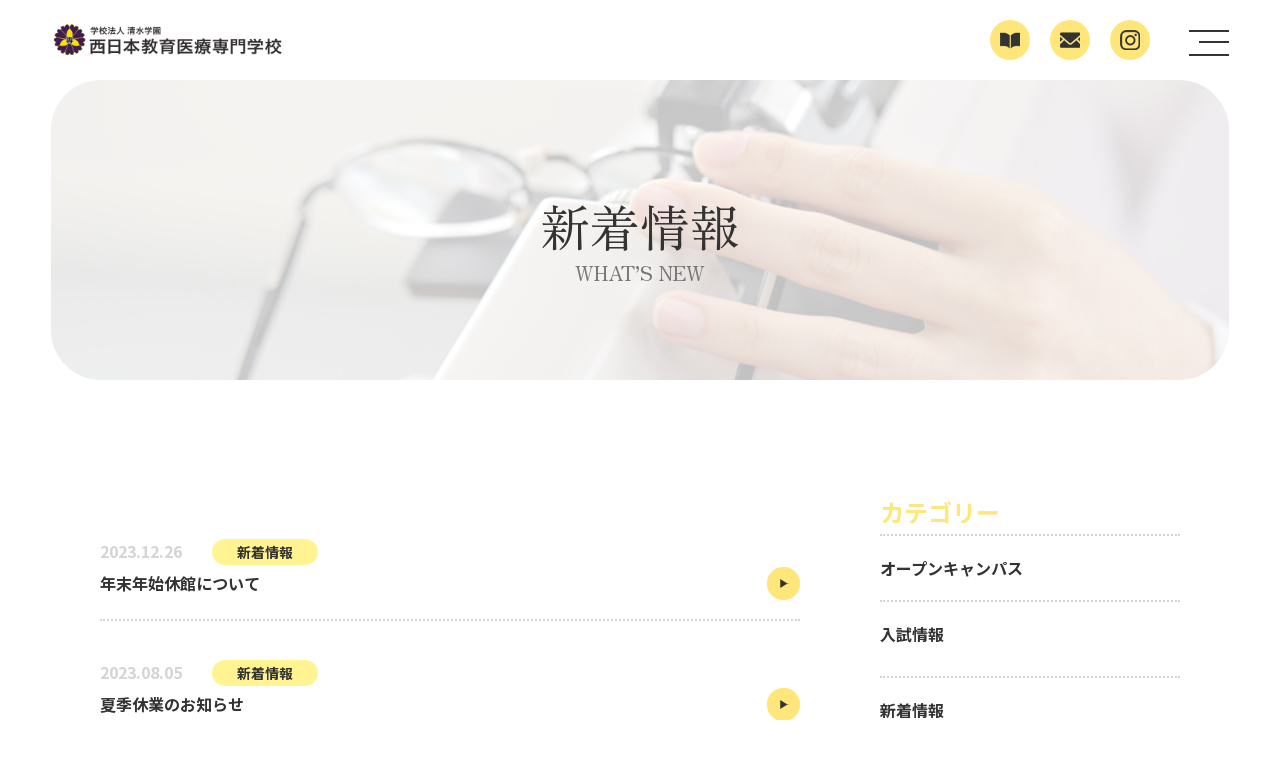

--- FILE ---
content_type: text/html; charset=UTF-8
request_url: https://nki-school.ac.jp/news/wordpress/category/news/
body_size: 22619
content:
<!DOCTYPE html>

<html lang="ja">

<head>

<meta charset="UTF-8">

<title>西日本教育医療専門学校 – 熊本市東区健軍にある専門学校</title>

<meta http-equiv="X-UA-Compatible" content="IE=edge" />

<meta name="viewport" content="width=device-width, initial-scale=1.0">

<meta name="format-detection" content="telephone=no">

<meta name="thumbnail" content="画像">

<meta name="author" content="ゆうプラ">

<meta name="keywords" content="西日本教育医療専門学校,熊本市東区健軍にある専門学校,保育士,視能訓練士,医療事務,熊本専門学校">

<meta name="description" content="西日本教育医療専門学校 – 熊本市東区健軍にある専門学校です。学科紹介 · 幼児教育・保育のスペシャリストを育成. こども未来学科(夜間・3年課程) · 眼の検査スペシャリストを育成. 視能訓練士学科(3年課程) · 医療事務のスペシャリストを育成">

<meta name="copyright" content="©TOKYO GAS LIVING HOLDINGS Co., Ltd. All Rights Reserved.">

<!-- Facebook -->

<meta property="og:type" content="website">

<meta property="og:title" content="西日本教育医療専門学校 – 熊本市東区健軍にある専門学校">

<meta property="og:site_name" content="西日本教育医療専門学校 – 熊本市東区健軍にある専門学校">

<meta property="og:description" content="西日本教育医療専門学校 – 熊本市東区健軍にある専門学校です。学科紹介 · 幼児教育・保育のスペシャリストを育成. こども未来学科(夜間・3年課程) · 眼の検査スペシャリストを育成. 視能訓練士学科(3年課程) · 医療事務のスペシャリストを育成">


<!-- /Facebook --> 

<!-- Twitter -->

<meta name="twitter:card" content="summary_large_image">

<meta name="twitter:title" content="西日本教育医療専門学校 – 熊本市東区健軍にある専門学校">

<meta name="twitter:description" content="西日本教育医療専門学校 – 熊本市東区健軍にある専門学校です。学科紹介 · 幼児教育・保育のスペシャリストを育成. こども未来学科(夜間・3年課程) · 眼の検査スペシャリストを育成. 視能訓練士学科(3年課程) · 医療事務のスペシャリストを育成">


<meta name="application-name" content="西日本教育医療専門学校 – 熊本市東区健軍にある専門学校"/>

<meta name="msapplication-TileColor" content="#f7aa00"/>



<link href="https://fonts.googleapis.com/icon?family=Material+Icons" rel="stylesheet">

<link rel="stylesheet" href="/reset.css" media="all">

<link rel="stylesheet" href="/style.css" media="all">

<link rel="stylesheet" href="/page.css" media="all">

<link rel="stylesheet" type="text/css" href="/css/slick.css"/>

</head>








<section>

    <!-- SP時下層部に表示 -->

    <div id="sp-fixed-menu" class="for-sp pc_none">

        <ul>

            <li>

                <a href="/requestinfo.php"><span class="t"><img src="/images/index/shiryou_icon_2024.png" srcset="/images/index/shiryou_iconX2_2024.png 2x" alt="資料請求">　資料請求</span></a>

            </li>

            <li>

                <a href="/contact.php"><span class="t"><img src="/images/index/contact_icon_2024.png" srcset="/images/index/contact_iconx2_2024.png 2x" alt="お問い合わせ">　お問い合わせ</span></a>

            </li>

        </ul>

    </div>



    <header id="header">

        <h2 id="header_logo"><a href="/index.php"><img src="/images/index/logo2025.png" alt="西日本教育医療専門学校"></a></h2>

        <div class="hd_contact flex">

            <a href="/requestinfo.php"><span class="t"><img src="/images/index/shiryou_icon_2024.png" srcset="/images/index/shiryou_iconX2_2024.png 2x" alt="資料請求"></span></a>

            <a href="/contact.php"><span class="t"><img src="/images/index/contact_icon_2024.png" srcset="/images/index/contact_iconx2_2024.png 2x" alt="お問い合わせ"></span></a>

            <a href="https://www.instagram.com/nki_school_official/" target="_blank"><span class="t sp_none"><img src="/images/index/Instagram_icon_f_2024.png" alt=""></span></a>
        </div>

        <div id="header_menu"><a id="menu"><span class="menu__line menu__line--top"></span><span class="menu__line menu__line--center"></span><span class="menu__line menu__line--bottom"></span> </a> </div>

    </header>



    <nav id="gnav" class="pc_none">

        <div class="gnav__wrap">

            <ul class="gnav__menu1">

                <li class="gnav__menu__item"><a href="/index.php">トップページ</a></li>

                <li class="gnav__menu__item"><a href="/majors/index.php">学科紹介</a>

                    <ul class="menu_service">

                        <li class="gnav__menu__item"><a href="/majors/kodomo.php">こども未来学科</a></li>

                        <li class="gnav__menu__item"><a href="/majors/orthoptist.php">視能訓練士学科</a></li>

                        <li class="gnav__menu__item"><a href="/majors/iryoujimu.php">医療事務管理士学科</a></li>

                    </ul>

                </li>

                <li class="gnav__menu__item"><a href="/admission/index.php">入学案内</a>

                    <ul class="menu_service">

                        <li class="gnav__menu__item"><a href="/admission/admission_page.php">入試情報</a></li>

                        <li class="gnav__menu__item"><a href="/admission/recruitment.php">募集要項</a></li>

                        <li class="gnav__menu__item"><a href="/admission/fq.php">よくある質問</a></li>

                        <li class="gnav__menu__item"><a href="/admission/tuitionfee.php">学費案内</a></li>

                    </ul>

                </li>

                <li class="gnav__menu__item"><a href="/information/index.php">学校情報</a>

                    <ul class="menu_service">

                        <li class="gnav__menu__item"><a href="/information/information_page.php">情報公開</a></li>

                        <li class="gnav__menu__item"><a href="/information/kyoin.php">教員採用</a></li>

                    </ul>

                </li>

            </ul>

            <ul class="gnav__menu2">

                <li class="gnav__menu__item"><a href="/overview.php">学校概要</a></li>

                <li class="gnav__menu__item w50"><a href="/news/category/news/">新着情報</a></li>

                <li class="gnav__menu__item w50"><a href="/employmentrate.php">就職・資格・採用担当者の方へ</a></li>

                <li class="gnav__menu__item w50"><a href="/schoollife.php">スクールライフ</a></li>

                <li class="gnav__menu__item w50"><a href="/opencampus.php">オープンキャンパス</a></li>

                <li class="gnav__menu__item w50"><a href="/access.php">アクセス</a></li>

                <li class="gnav__menu__item w50"><a href="/contact.php">お問い合せ</a></li>

                <li class="gnav__menu__item w50"><a href="/requestinfo.php">資料請求</a></li>

                <li class="gnav__menu__item w50"><a href="/privacypolicy.php">個人情報保護方針</a></li>
                <li class="gnav__menu__item w50">

                    <a href="https://www.instagram.com/nki_school_official/">

                        <img src="/images/index/Instagram_icon_p.png" srcset="images/index/Instagram_icon_pX2.png 2x" alt="">

                        <span class="f_14">follow　us</span>

                        

                    </a>

                </li>

            </ul>

        </div>

        <!--gnav-wrap--> 

    </nav>

</section>


<body>

<article id="news">
<!-- mv -->
    <section>
        <div class="wrapper">
            <div id="power" class="mgb120">
                <div id="titleobi">
                    <div class="backg">
                        <h1 class="type2"><span>新着情報</span>WHAT’S NEW</h1>                    </div>
                </div>
            </div>
        </div>
    </section>

    <div class="w_1080">
        <div class="flex">
            <div class="box_in">
                <div class="box_inner">
                    <ul class="achievement-list">
                                                                                                                                                                        <!-- 記事内容 -->
                                    <li>
                                        <a href="https://nki-school.ac.jp/news/news/94/">
                                                                                                                                    <span class="day">2023.12.26</span><span class="category">新着情報</span><br>
                                            <span class="title">年末年始休館について</span>
                                        </a>
                                        <span class="dli-caret-circle-fill-right"></span>
                                    </li>
                                                                                                <!-- 記事内容 -->
                                    <li>
                                        <a href="https://nki-school.ac.jp/news/news/47/">
                                                                                                                                    <span class="day">2023.08.05</span><span class="category">新着情報</span><br>
                                            <span class="title">夏季休業のお知らせ</span>
                                        </a>
                                        <span class="dli-caret-circle-fill-right"></span>
                                    </li>
                                                                                                <!-- 記事内容 -->
                                    <li>
                                        <a href="https://nki-school.ac.jp/news/news/32/">
                                                                                                                                    <span class="day">2023.06.19</span><span class="category">新着情報</span><br>
                                            <span class="title">ホームページをリニューアルいたしました。</span>
                                        </a>
                                        <span class="dli-caret-circle-fill-right"></span>
                                    </li>
                                                                        </ul>
                </div>
                <style>
    #pagenation{
        text-align: left;
        margin-top:30px
    }
    #pagenation #pagenation-list{
        display: inline-block;
    }
    #pagenation:after{
        content: ".";
        display: block;
        clear: both;
        height: 0;
        visibility: hidden;
    }
    #pagenation #pagenation-list li{
        float: left;
        background: none;
        list-style: none;
        padding: 0;
        margin: 0 5px 5px 0;
    }
    #pagenation #pagenation-list li:last-child{
        margin-left: 0;
    }
    #pagenation #pagenation-list a,#pagenation #pagenation-list span{
        margin: 0 20px 0 0;
        padding: 0;
        background:#41838F;
        width: 40px;
        height: 40px;
        border-radius: 20px;
        text-align: center;
        position: relative;
        display: flex;
        align-items: center;
        justify-content: center;
        color:#fff;
        font-weight: 600;
    }
    #pagenation #pagenation-list .current{
        margin: 0 20px 0 0;
        padding: 0;
        background:#41838F;
        width: 40px;
        height: 40px;
        border-radius: 20px;
        text-align: center;
        position: relative;
        display: flex;
        align-items: center;
        justify-content: center;
        color:#fff;
        font-weight: 600;
    }
    #pagenation #pagenation-list .omit{
        display: inline;
        margin: 0 20px 0 0;
        padding: 0;
        display: inline-block;
        background:#41838F;
        width: 40px;
        height: 40px;
        border-radius: 20px;
        text-align: center;
        position: relative;
        display: flex;
        align-items: center;
        justify-content: center;
    }
    #pagenation #pagenation-list li a{
        display: inline;
        margin: 0 20px 0 0;
        padding: 0;
        display: inline-block;
        background:#c2d7db;
        width: 40px;
        height: 40px;
        border-radius: 20px;
        text-align: center;
        position: relative;
        display: flex;
        align-items: center;
        justify-content: center;
    }
    #pagenation #pagenation-list a:hover{
        display: inline;
        margin: 0 20px 0 0;
        padding: 0;
        display: inline-block;
        background:;
        width: 40px;
        height: 40px;
        border-radius: 20px;
        text-align: center;
        position: relative;
    }
</style>
<!-- 下記のコードをページャーを配置する場所に貼り付けます -->


<!-- //下記のコードをテーマファイル内のfunctions.phpに追加します
//functions.phpが無い場合はテーマファイル内に新規に作成してください
//新規にfunctions.phpを作成する場合、PHPの開始タグを忘れずにつけてください -->




            </div>
            <div class="box_inner_02">
                <div class="box_02">
    <div class="categoryitem">
        <h4>カテゴリー</h4>
                <ul class="side">
                            <li>
                    <div><a href="https://nki-school.ac.jp/news/category/opencampus/">
                オープンキャンパス</a></div>
                    
                                    </li>
                                <li>
                    <div><a href="https://nki-school.ac.jp/news/category/entrance-examination/">
                入試情報</a></div>
                    
                                    </li>
                                <li>
                    <div><a href="https://nki-school.ac.jp/news/category/news/">
                新着情報</a></div>
                    
                                    </li>
                                <li>
                    <div><a href="https://nki-school.ac.jp/news/category/schoolblog/">
                学校ブログ</a></div>
                    
                                    </li>
                                <li>
                    <div><a href="https://nki-school.ac.jp/news/category/uncategorized/">
                未分類</a></div>
                    
                                    </li>
                        </ul>
    </div>
    <div class="archiveitem">
        <h4>アーカイブ</h4>
        <div class="archive_list">
            <ul>
                                        <li>
                    <select name="archive-dropdown" onChange='document.location.href=this.options[this.selectedIndex].value;' style="">
                        <option value="">月を選択</option>
                        	<option value='https://nki-school.ac.jp/news/date/2025/11/'> 2025年11月 </option>
	<option value='https://nki-school.ac.jp/news/date/2025/10/'> 2025年10月 </option>
	<option value='https://nki-school.ac.jp/news/date/2025/09/'> 2025年9月 </option>
	<option value='https://nki-school.ac.jp/news/date/2025/02/'> 2025年2月 </option>
	<option value='https://nki-school.ac.jp/news/date/2024/12/'> 2024年12月 </option>
	<option value='https://nki-school.ac.jp/news/date/2024/11/'> 2024年11月 </option>
	<option value='https://nki-school.ac.jp/news/date/2024/10/'> 2024年10月 </option>
	<option value='https://nki-school.ac.jp/news/date/2024/09/'> 2024年9月 </option>
	<option value='https://nki-school.ac.jp/news/date/2024/04/'> 2024年4月 </option>
	<option value='https://nki-school.ac.jp/news/date/2024/03/'> 2024年3月 </option>
	<option value='https://nki-school.ac.jp/news/date/2024/02/'> 2024年2月 </option>
	<option value='https://nki-school.ac.jp/news/date/2024/01/'> 2024年1月 </option>
	<option value='https://nki-school.ac.jp/news/date/2023/12/'> 2023年12月 </option>
	<option value='https://nki-school.ac.jp/news/date/2023/11/'> 2023年11月 </option>
	<option value='https://nki-school.ac.jp/news/date/2023/10/'> 2023年10月 </option>
	<option value='https://nki-school.ac.jp/news/date/2023/09/'> 2023年9月 </option>
	<option value='https://nki-school.ac.jp/news/date/2023/08/'> 2023年8月 </option>
	<option value='https://nki-school.ac.jp/news/date/2023/07/'> 2023年7月 </option>
	<option value='https://nki-school.ac.jp/news/date/2023/06/'> 2023年6月 </option>
                    </select>
                    </li>
                    
            </ul>
        </div>
    </div>






<!-- <div class="box_02">
    <div class="categoryitem">
        <h4>最近の記事</h4>
        
        <ul>
            <li>
                <a href="">
                    <h5>aaaaaaaaaaaa
                    </h5>
                    <p class="f_14"></p>
                </a>
            </li>
         
        </ul>
    </div>
    <div class="archiveitem">
        <h4>アーカイブ</h4>
        <ul>
            <li>
            <a href="">
               aaaaaaaaa
            </a>
            </li>
            
        </ul>
    </div>
</div> -->
            </div>
        </div>
    </div>
    </div>
</article>
    
	<section>

    <div class="wrapper">

      <div id="ftcontact" class="mgt200">

        <div class="">

          <ul class="flex">

            <li><a href="/opencampus.php">

              <img src="/images/index/footer_banner01_2025.png" alt="opencampus">
            </a></li>

            <li class="mart30_sp"><a href="/admission/index.php"><img src="/images/index/footer_banner02.png" alt=""></a></li>

            <li class="mart30_sp"><a href="/requestinfo.php"><img src="/images/index/footer_banner03_2025.png" alt=""></a></li>
            <li class="mart30_sp"><a href="https://www.instagram.com/nki_school_official/" target="_blank">
              <img src="/images/index/footer_insta-bana.png" alt="opencampus">
            </a></li>

          </ul>

        </div>

      </div>

      <div class=" footer_nav sp_none">

        <div class="flex">

          <div class="box">

            <h3><a href="/overview.php">学校概要</a></h3>

            <ul>

              <li><a href="/overview.php#box01">校長メッセージ</a></li>

              <li><a href="/overview.php#box02">育成理念</a></li>

              <li><a href="/overview.php#box03">本校のポイント</a></li>

            </ul>

          </div>

          <div class="box">

            <h3><a href="/majors/index.php">学科紹介</a></h3>

            <ul>

              <li><a href="/majors/kodomo.php">こども未来学科</a></li>

              <li><a href="/majors/orthoptist.php">視能訓練士学科</a></li>

              <li><a href="/majors/iryoujimu.php">医療事務管理士学科</a></li>

            </ul>

          </div>

          <div class="box">

            <h3><a href="/schoollife.php">スクールライフ</a></h3>

            <ul>

              <li><a href="/schoollife.php#orthoptist">昼間生の1日</a></li>

              <li><a href="/schoollife.php#kodomo">夜間生の1日</a></li>

              <li><a href="/schoollife.php#schedule">年間スケジュール</a></li>

            </ul>

          </div>

          <div class="box">

            <h3><a href="/admission/index.php">入学案内</a></h3>

            <ul>

              <li><a href="/admission/admission_page.php">入試情報</a></li>

              <li><a href="/admission/recruitment.php">募集要項</a></li>

              <li><a href="/admission/tuitionfee.php">学費案内</a></li>

              <li><a href="/admission/fq.php">よくある質問</a></li>

            </ul>

          </div>

          <div class="box">

            <h3><a href="/information/index.php">学校情報</a></h3>

            <ul>

              <li><a href="/information/information_page.php">情報公開</a></li>

              <li><a href="/information/kyoin.php">教員採用</a></li>

            </ul>

          </div>

          <div class="box">

            <h3>その他</h3>

            <ul>

              <li><a href="/index.php">トップページ</a></li>
							<li><a href="/employmentrate.php#list">採用担当者の方へ</a></li>

              <li><a href="/news/category/news/">新着情報</a></li>

              <li><a href="/contact.php">お問い合わせ</a></li>

              <li><a href="/access.php">アクセス</a></li>

              <li><a href="/privacypolicy.php">個人情報保護方針</a></li>

            </ul>

          </div>



        </div>

      </div>

    </div>

  </section>





<footer id="footer">

  <div class="">

    <div class="flex ">

      <div class="box mbt30">

        <h3><a href="/index.php"><span>学校法人　清水学園</span>西日本教育医療専門学校</a></h3>

        <p>

          〒862-0911

          <a htrf="https://goo.gl/maps/HqejMnh9wmbfwSm6A" target="_blank">熊本県熊本市東区健軍3丁目50-21 </a>

        </p>

        <p><a href="tel:0963313301"></a>TEL. 096-331-3301(代) FAX. 096-331-3302</p>

      </div>

      <div class="box">
        <a href="https://www.instagram.com/nki_school_official/" target="_blank" class="button">

          <div class="flex">

            <img src="/images/index/Instagram_icon_b2024.png" srcset="/images/index/Instagram_icon_bX2-2024.png 2x" alt="">follow　us

          </div>

        </a>

        <p class="f_12">Copyright © 2025 西日本医療専門学校　college.</p>

      </div>

    </div>

  </div>

</footer>

<script src="https://ajax.googleapis.com/ajax/libs/jquery/1.12.4/jquery.min.js"></script>

<script src="/js/slick.min.js"></script>

<script src="/script.js"></script>

<script src="/index.js"></script>



</body>
</html>


--- FILE ---
content_type: text/css
request_url: https://nki-school.ac.jp/reset.css
body_size: 1351
content:
@charset "UTF-8";

html, body, div, span, applet, object, iframe,

h1, h2, h3, h4, h5, h6, p, blockquote, pre,

a, abbr, acronym, address, big, cite, code,

del, dfn, em, img, ins, kbd, q, s, samp,

small, strike, strong, sub, sup, tt, var,

b, u, i, center,

dl, dt, dd, ol, ul, li,

fieldset, form, label, legend,

table, caption, tbody, tfoot, thead, tr, th, td,

article, aside, canvas, details, embed,

figure, figcaption, footer, header, hgroup,

menu, nav, output, ruby, section, summary,

time, mark, audio, video {

margin: 0;

padding: 0;

border: none;

font-style: normal;

text-align: left;

zoom: 1;

}

article, aside, details, figcaption, figure,

footer, header, hgroup, menu, nav, section {

display: block;

}

table {

border-collapse: collapse;

font-family: inherit;

}

h1,h2,h3,h4,h5 {

font-size: 100%;

font-weight: normal;

line-height: 1;

}

input,textarea,select {

font-family: inherit;

font-size: 16px;

}

input[type="button"],input[type="text"],input[type="submit"] {

-webkit-appearance: none;

border-radius: 0;

}

textarea {

resize: none;

-webkit-appearance: none;

border-radius: 0;

}

th,td {

border-collapse: collapse;

}

ul,ol {

list-style-type: none;

margin: 0;

}

img {

vertical-align: text-bottom;

vertical-align: -webkit-baseline-middle;

max-width: 100%;

height: auto;

width /***/:auto;

}



--- FILE ---
content_type: text/css
request_url: https://nki-school.ac.jp/style.css
body_size: 18906
content:
@import url('https://fonts.googleapis.com/css2?family=Noto+Sans+JP:wght@400;700&display=swap');
@import url('https://fonts.googleapis.com/css2?family=Zen+Old+Mincho:wght@400;500;700&display=swap');

:root {
  --main-color: #333;
  --sub1-color: #FFE67A;
  --sub2-color: #d4d4d4;
  --sub3-color: #FFF491;
  --sub4-color: #5EB7E8;
  --sub5-color: #EE8593;
  --sub6-color: #B081B7;
  --sub7-color: #f5f7f7;
  --sub8-color: #a0c1c7;
  --sub9-color: #ffcc00;

  

}


.f-serif01 {
  font-family: "Zen Old Mincho", serif;
  font-weight: 400;
  font-style: normal;
}

.f-serif02 {
  font-family: "Zen Old Mincho", serif;
  font-weight: 500;
  font-style: normal;
}

.f-serif03 {
  font-family: "Zen Old Mincho", serif;
  font-weight: 700;
  font-style: normal;
}



body {
  font-size: 16px;
  font-family: 'Noto Sans JP', sans-serif;
  font-weight: bold;
  color: #333;
  position: relative;
  background: #fff;
}
a { color: #333; text-decoration: none; 
  cursor: pointer;
  cursor: hand;
}
a:hover{opacity: 0.5;}
/* block */
.wrapper { width: 100%;}
.wrapper_color{background: #f5f7f7; padding: 60px 4vw 100px;}
.container { margin: 0 auto; max-width: 1600px;}
.inner { margin: 0 7.6%;}
.w1280 { max-width: 1280px; margin: 0 auto;}
.w_1080{max-width: 1080px;  margin: 0 auto;}
.w_1080_f{border-radius: 40px; width:calc(1080px - 80px);  margin: 0 auto; background: #fff; padding: 70px 40px 40px;}

.flex{display: flex; justify-content: space-between;}

.w_30{width: calc((100% - 60px)/3);}
.w_50{width: calc((100% - 20px)/2);}

li p{
  padding-left: 1em;
  text-indent: -1em;
}
.f_weight400{font-weight: 400;}
@media screen and (max-width: 1080px){
.w_1080{width: calc(100% - 80px); padding-left: 40px; padding-right: 40px;}
.w_1080_f{ width:calc(100% - 40px);  padding: 30px 20px 20px;}

}
@media screen and (max-width: 768px){
  body {
    font-size: 16px;
    font-family: 'Noto Sans JP', sans-serif;
    font-weight: bold;
    color: #4C4948;
  }
  a { color: #4C4948; text-decoration: none;}
  .w_1080{width: calc(100% - 40px); padding-left: 20px; padding-right: 20px;}

  .w_30{width:100%;}
  .w_50{width:100%;}
  .flex{display: block;}
}

/* background-color */
.back_b{
  background-color: var(--sub4-color);
  color: #fff;
}
.back_pnk{
  background-color: var(--sub5-color);
  color: #fff;
}
.back_p{
  background-color: var(--sub6-color);
  color: #fff;
}
.back_f{
  background-color:#fff;
  color: #333;
}

.f_12{font-size: 12px;}
.f_14{font-size: 14px;}
.f_20{font-size: 20px;}
.f_24{font-size: 24px;}
.f_36{font-size: 36px;}
.f_40{font-size: 40px;}
.f_60{font-size: 60px;}
.f_b{
  color: var(--sub4-color);
}
.f_pnk{
  color: var(--sub5-color);
}
.f_p{
  color: var(--sub6-color);
}
.textR{display: block; text-align: right;}
.f_red{color: red;}
.f_weight500{font-weight: 500;}

.f_sub8{color: #1d3cf5; border-bottom: 1px solid ; }
.f_sub8_a{
  color: #1d3cf5;
  font-weight: 500;
  display: flex;
  align-items: center;
  /* margin-bottom: 10px; */
  display: inline-block;
  text-decoration: underline;
  
}
.f_sub8_a img{padding-bottom: 10px; padding-right: 5px;}
.f_sub8:hover{
  color: var(--sub8-color);}
.f_sub8_a:hover{
  color: var(--sub8-color);
  display: flex;
  align-items: center;
  margin-bottom: 5px;
  display: inline-block;
}

.f_line15{line-height: 1.5;}
.f_line2{line-height: 2;}



.pc_none{display: none;}
.sp_none{display: block;}

.fweight400{
  font-weight: 400;
  line-height: 2;
}

/* 見出し */
.type_04{
  font-size: 30px;
  color: var(--sub9-color);
  border-bottom: dotted 2px var(--sub2-color);
  padding-bottom: 10px;
  
  margin-bottom: 30px;
}
.type_04_p{
  font-size: 30px;
  color: var(--sub5-color);
  border-bottom: dotted 2px var(--sub2-color);
  padding-bottom: 10px;
  font-weight: bold;
  margin-bottom: 30px;
}
.type_04_b{
  font-size: 30px;
  color: var(--sub4-color);
  border-bottom: dotted 2px var(--sub2-color);
  padding-bottom: 10px;
  font-weight: bold;
  margin-bottom: 30px;
}
.type_04_pl{
  font-size: 30px;
  color: var(--sub6-color);
  border-bottom: dotted 2px var(--sub2-color);
  padding-bottom: 10px;
  font-weight: bold;
  margin-bottom: 30px;
}



.type_04_p01{
  font-size: 20px;
  color: var(--sub5-color);
  border-bottom: dotted 2px var(--sub2-color);
  padding-bottom: 10px;
  font-weight: bold;
  margin-bottom: 30px;
}
.type_04_b01{
  font-size: 20px;
  color: var(--sub4-color);
  border-bottom: dotted 2px var(--sub2-color);
  padding-bottom: 10px;
  font-weight: bold;
  margin-bottom: 30px;
}
.type_04_pl01{
  font-size: 20px;
  color: var(--sub6-color);
  border-bottom: dotted 2px var(--sub2-color);
  padding-bottom: 10px;
  font-weight: bold;
  margin-bottom: 30px;
}





.type_05{
  font-size: 26px;
    text-align: center;
    font-weight: bold;
    margin-bottom: 100px;
}
.type_06{
    font-weight: bold;
    font-size: 18px;
    margin-bottom:15px;
}
.type_07{
  font-size: 30px;
  display: block;
  text-align: center;
  font-weight: bold;
  position: relative;
  margin-bottom: 60px;
}
.type_07::after{
  border-bottom: 2px dotted var(--sub2-color);
  content: "";
  position: absolute;
  bottom: -10px;
  left: 50%;
  transform: translateX(-50%);
  width: 450px;
}
.type_08{
  font-weight: bold;
    display: inline-block;
    padding: 0.5em 1em;
    color: #fff;
    background:var(--sub4-color);
    border-radius:10px;
    line-height: 1em;
    width: 80px;
    text-align: center;
}


@media screen and (max-width: 786px){
  .f_36{font-size: 24px;}
  .f_24{font-size: 20px;}
  .type_04{
    font-size: 24px;
  }
  .type_04_p{
    font-size: 24px;
  }
  .type_04_b{
    font-size: 24px;
  }
  .type_04_pl{
    font-size: 24px;
  }
  .type_04_p01{
    font-size: 18px;
  }
  .type_04_b01{
    font-size: 18px;
  }
  .type_04_pl01{
    font-size: 18px;
  }
  
  
.type_05 {
  font-size: 22px;
  text-align: center;
  font-weight: bold;
  margin-top: 100px;
  margin-bottom: 50px;
  }

  .type_04{
    font-size: 24px;
  }
  .type_07{
    font-size: 22px;
  }
  
  .type_07::after {
    width: 100%;
  }
  
  
}
@media screen and (max-width: 786px){




.f_12{font-size: 10px;}
.f_14{font-size: 12px;}
.f_20{font-size: 18px;}
.f_40{font-size: 20px;}
.f_60{font-size: 30px;}

.pc_none{display:block;}
.sp_none{display: none;}

.mbt30{margin-bottom: 30px;}



}




/* margin */
.mgt0 { margin-top: 0;}
.mgt10 { margin-top: 10;}
.mgt20 { margin-top: 20px;}
.mgt40 { margin-top: 40px;}
.mgt50 { margin-top: 50px;}
.mgt60 { margin-top: 60px;}
.mgt70 { margin-top: 70px;}
.mgt80 { margin-top: 80px;}
.mgt100 { margin-top: 100px;}
.mgt120 { margin-top: 120px;}
.mgt140 { margin-top: 140px;}
.mgt160 { margin-top: 160px;}
.mgt200 { margin-top: 200px;}
.mgb0 { margin-bottom: 0;}
.mgb20 { margin-bottom: 20px;}
.mgb30 { margin-bottom: 30px;}
.mgb40 { margin-bottom: 40px;}
.mgb60 { margin-bottom: 60px;}
.mgb80 { margin-bottom: 80px;}
.mgb100 { margin-bottom: 100px;}
.mgb120 { margin-bottom: 120px;}
.mgb140 { margin-bottom: 140px;}
.mgb160 { margin-bottom: 160px;}
.mgr20 { margin-right: 20px;}

/* text */
p { text-align: justify;}
p.center { text-align: center;}
p.center br { display: block;}
.type1 {
	position: relative;
	text-align: center;
	font-size: 1em;
	line-height: 1.4;
  font-weight: bold;
	margin: 0;
  color: var(--sub9-color);
  font-weight: bold;
  display: block;
  margin: 0 auto 40px;

}
.type1 span {
	display: block;
	font-size: 2.5em;
  line-height: 1em;
  color: var(--main-color);
  text-align: center;

}

.type1 .title_img{margin-bottom: 10px;}





.btn_type1.bcen { text-align: center;}
.btn_type1 a {
  display: inline-block;
  color: var(--main-color);
  text-align: center;
  width: 200px;
  height: 30px;
  font-size: 14px;
  font-weight: bold;
  line-height: 30px;
  text-decoration: none;
  background-color: var(--sub1-color);
  transition: 0.3s all;
  border-radius: 20px;
  /* background: url(images/arrow.png) no-repeat center right 16px; */
  background-size: 15px auto;

	}
	.btn_type1 a:hover, .btn_type2 a:hover {color:#fff; background: var(--sub1-color); }

  
.imgsize { text-align: center;}
.img50 img { width: 50%;}


@media screen and (max-width: 1028px){
body { font-size: 14px;line-height: 2;}
.inner { margin: 0 40px;}
h2 { line-height: 1.6!important;}}

@media screen and (max-width: 768px){
	.inner { margin: 0 20px;}
	.mgt0 { margin-top: 0;}
	.mgt20 { margin-top: 10px;}
	.mgt40 { margin-top: 20px;}
  .mgt50 { margin-top: 25px;}
	.mgt60 { margin-top: 30px;}
	.mgt80 { margin-top: 40px;}
	.mgt100 { margin-top: 50px;}
	.mgt120 { margin-top: 60px;}
	.mgt140 { margin-top: 60px;}
	.mgt160 { margin-top: 60px;}
	.mgt200 { margin-top: 60px;}
	.mgb0 { margin-bottom: 0;}
	.mgb20 { margin-bottom: 10px;}
	.mgb40 { margin-bottom: 20px;}
	.mgb60 { margin-bottom: 30px;}
	.mgb80 { margin-bottom: 40px;}
	.mgb100 { margin-bottom: 50px;}
	.mgb120 { margin-bottom: 60px;}
	.mgb140 { margin-bottom: 60px;}
	.mgb160 { margin-bottom: 60px;}
	.mgr20 { margin-right: 0px;}
  .mar40_sp{margin-bottom: 40px;}
  .mart30_sp{margin-top: 30px;}


	p.center { text-align: justify;}
	p.center br { display: none;}
  .btn_type2 a { margin: 10px 0;}
  /* .btn_type1 a,.btn_type2 a { width: 100%;} */
	.img50 img { width: 100%;}
  img { max-width: 100%;}}

  #sp-fixed-menu {
    position: fixed;
    width: 100%;
    bottom: 0px;
    font-size: 0;
    /* opacity: 0.9; */
    z-index: 99;
}

  #sp-fixed-menu ul {
    display: flex;
    list-style: none;
    padding: 0;
    margin: 0;
    width: 100%;
}
#sp-fixed-menu li {
  justify-content: center;
  align-items: center;
  width: 50%;
  padding: 0;
  margin: 0;
  font-size: 14px;
  color: var(--sub3-color);
  display: flex;
}
#sp-fixed-menu li a {
  color: var(--main-color);
  text-align: center;
  align-items: center;
  width: 100%;
  padding: 15px 10px;
  display: flex;
  justify-content: space-around;
  line-height: 1.2;
  font-weight: 600;
}
#sp-fixed-menu li a span{
  display: flex;
  justify-content: center;
  align-items: center;
}
#sp-fixed-menu li a span img{
  margin-right: 0em;
}

#sp-fixed-menu li:first-child {
  background: var(--sub1-color);
  color: #fff;
}
#sp-fixed-menu li:last-child {
  background: var(--sub3-color);
  color: #fff;
}







/*pickup*/
/*header*/
#header {
	position: fixed;
	z-index: 99;
	top: 0;
	left: 0;
	width: calc(100% - 8vw);
  padding-left: 4vw;
  padding-right: 4vw;
  height: 80px;
  display: flex;
	background: #fff;
  flex-wrap: wrap;
  align-items: center;
  justify-content: space-between;}
#header_logo a {
  text-decoration: none;
  color: var(--main-color);}
#header_logo a img { width: 236px;}
#site_description {
  margin: 0;
  height: 80px;
	color: var(--main-color);
  position: relative;
  font-weight: normal;
  font-size: 1em;
  left: 0;

}
#site_description span {
  display: block;
  line-height: 1.6;
  position: relative;
  padding: 0 30px;
  top: 50%;
  transform: translateY(-50%);}
#header_menu { font-size: 0; margin-left: auto;}
#header .hd_contact {
  position: absolute;
  top: 20px;
  right: 130px;

}
#header .hd_contact a {
    text-decoration: none;
    letter-spacing: normal;
    line-height: 40px;
    height: 40px;
    width: 40px;
    border-radius: 50px;
    display: flex;
    justify-content: center;
    align-items: center;
    color: #fff;
    vertical-align: bottom;
    background: #FFE67A;
    transition: 0.3s all;
    margin-left: 20px;

}
#header .hd_contact a img{
  display: flex;
  justify-content: center;
  align-items: center;
}
#header .hd_contact a span.material-icons { display: none;}
@media screen and (min-width: 1028px){
#header .hd_contact a:hover {transform: translate(0, 4px);background:#41838F;}}
@media screen and (max-width: 768px){
#header { display: block;}
#header_logo { margin: 12px 0 0 0px; line-height: 1.2;}
#header_logo a img { width: 220px;}
#site_description { display: block;font-size: 1em; height: auto; flex: none;}
#site_description span { padding: 0 20px; transform: translateY(0px);}
#header .hd_contact { right: 70px;}
#header .hd_contact a { width: 40px; text-align: right; padding-right: 8px; display: none;}
#header .hd_contact a span { display: none;}
#header .hd_contact a span.material-icons { display: block; padding-top: 8px;}}

/*menu*/
#menu {
  cursor: pointer;
  height: 26px;
  position: fixed;
  right: 4vw;
  top: 30px;
  width: 40px;
  z-index: 99;
  margin-left: 30px;
}
#menu .menu__line {
  background: var(--main-color);
  display: block;
  height: 2px;
  position: absolute;
  transition:transform .3s;
  width: 100%;}
#menu .menu__line--center { top: 11px; width: 30px; right: 0;}
#menu .menu__line--bottom { bottom: 0; }
#menu .menu__line--top.active { top: 13px; transform: rotate(45deg);}
#menu .menu__line--center.active { transform:scaleX(0);}
#menu .menu__line--bottom.active { bottom: 10px; transform: rotate(135deg);}

/*gnav*/
#gnav {
  background: rgba(255,255,255,1);
  display: none;
  height: 100%;
  position: fixed;
  width: 100%;
  z-index: 98;
  top: 40px;
  overflow-y: auto;
  overflow-x:hidden;
}
#gnav .gnav__wrap {
  align-items:center;
  display: flex;
  height: 100%;
  justify-content: center;
  position: absolute;
  width: 100%;
  padding: 0 0 0 100px;}
#gnav .gnav__wrap ul {
  display: flex;
  flex-flow: wrap;
  width: 100%;
  font-size: 1.5em;
  padding: 0;}
#gnav .gnav__wrap ul.gnav__menu1 { width: 50%;}
#gnav .gnav__wrap ul.gnav__menu2 { width: 50%;}
#gnav .gnav__menu__item {
  margin: 0 0 10px;
  width: 100%;
  font-weight: bold;
  line-height: 2;
  color: var(--main-color);}
#gnav .gnav__menu__item a { text-decoration: none; transition: 0.3s; display: flex;
  align-items: center;}
#gnav .gnav__menu__item > ul.menu_service {
  margin-top: 10px;
  display: flex;
  flex-flow: wrap;
  justify-content: flex-start;
  padding: 0;
  width: 100%;
  font-size: 0.8em;}
#gnav .gnav__menu__item > ul.menu_service li { width: 40%; margin-right: 10px;}
#gnav .gnav__menu__item > ul.menu_service a {
  border: 2px solid var(--main-color);
  margin: 0;
  border-radius: 10px;
  width: 100%;
  text-align: center;
  display: block;}
#gnav .gnav__menu__item span { vertical-align: bottom;}
#gnav .gnav__menu__item span.material-icons { padding: 0 4px 10px 0;}
#gnav .gnav__menu__item a span {
  font-size: 14px;
  padding-left: 20px;
  line-height: 1;
  font-weight: normal;
  color: #232323;}
@media screen and (min-width: 1028px){
  #gnav .gnav__wrap {padding: 0 4vw 100px;}
  #gnav .gnav__menu__item a:hover{ color: #ccc;}}
@media screen and (max-width: 768px){
  #gnav .gnav__wrap { padding: 0 0 0 30px;}
  #gnav .gnav__wrap ul.gnav__menu1 { width: 55%; padding-right: 20px;}
  #gnav .gnav__wrap ul.gnav__menu2 { width: 45%;}
  #gnav .gnav__menu__item > ul.menu_service li { width: 50%; margin-right: 0; padding: 0 10px 0 0;}
  #gnav .gnav__menu__item.small a { font-size: 16px;}}
@media screen and (max-width: 599px){
  #gnav { top: 80px;}
  #gnav .gnav__wrap { display: block; height: auto; padding-bottom: 130px;}
  #gnav .gnav__wrap ul.gnav__menu1 { width: 100%; margin-bottom: 0;}
  #gnav .gnav__wrap ul.gnav__menu2 { width: 100%; margin-top: 0;}}

/* ftcontact */
#ftcontact {
	position: relative;
	height: 120px;
  background: var(--sub7-color);
  padding-top: 70px;
  padding-left: 4vw;
  padding-right: 4vw;
}
#ftcontact .flex{
  justify-content: center;
  gap: 20px;
}
#ftcontact .flex li{
  text-align: center;
}
#ftcontact .illust {
	position: absolute;
	left: 10px;
	bottom: 0;}
#ftcontact h1 {
  margin: 0;
	padding-top: 34px;
	line-height: 1.6;
  letter-spacing: normal;
	font-size: 1.2em;
	padding-left: 310px;}
#ftcontact .con_box {
  position: absolute;
  right: 30px; top: 0;
  display: flex;}
#ftcontact .tel { margin: 32px 30px 0 0;}
#ftcontact .tel span {
  font-size: 1.5em;
  line-height: 1;}
#ftcontact .tel a {
  font-size: 1.8em;
  line-height: 1;
  text-decoration: none;
  letter-spacing: -2px;
  font-weight: bold;
  vertical-align: 2px;}
#ftcontact .tel p {
  line-height: 1;
  padding-left: 10px;
  margin: 0;
  font-size: 14px;}
#ftcontact .mail { width: 180px;}
#ftcontact .mail a {
  font-weight: bold;
  margin-top: 30px;
  text-decoration: none;
  letter-spacing: normal;
  line-height: 60px;
  height: 60px;
  width: 100%;
  border-radius: 30px;
  display: block;
  text-align: center;
  color: #fff;
  vertical-align: bottom;
  transition: 0.3s all;}
@media screen and (min-width: 1028px){
#ftcontact .mail a:hover {transform: translate(0, 4px);background:#41838F;}}
@media screen and (max-width: 768px){
#ftcontact { height: auto;padding-bottom: 60px;}
#ftcontact .illust { left: 50%; margin-left: -145px;}
#ftcontact h1 {
	padding-top: 40px;
	font-size: 1.4em;
	text-align: center;
	padding-left: 0;}
#ftcontact .con_box {
  position:relative;
  right: auto; top: auto;
	text-align: center;
  display: block;}
#ftcontact .tel { margin-right: 0;}
#ftcontact .tel span { font-size: 2em;}
#ftcontact .tel a { font-size: 2.2em; vertical-align: 4px;}
#ftcontact .tel p { padding: 0; text-align: center;}
#ftcontact .mail { width: 90%; margin: 0 auto;}
#ftcontact .mail a { font-size: 1.4em;}}



/* .footer_nav */
.footer_nav{
  padding: 65px 4vw 25px;
  background: var(--sub7-color);
}

.footer_nav .box{
  display: block;
  padding-bottom: 5px;
  width: calc(100% - 20px); padding-left:10px; padding-right: 10px; border-right: dotted 2px #fff;}

  .footer_nav .box:last-child{border-right: none;}
  .footer_nav .box h3{
    border-bottom: solid 1px #fff;
    margin-bottom: 10px;
    font-size: 18px;
    font-weight: bold;
    padding-bottom: 1;
    padding-bottom: 5px;
  }
.footer_nav .box h3 a{font-size: 18px;  font-weight: bold; display: block;}
.footer_nav .box ul li a{font-size: 14px;  font-weight: 400;}


/* footer */
#footer {
	background: var(--sub1-color);
	padding: 100px 4vw 60px;
  }
#footer h3 {
  font-size: 24px;
  line-height: 1;
  font-weight: bold;
  margin-bottom: 20px;
}
  #footer h3 span{
    font-size: 14px;
    line-height: 1;
  display: block;
margin-bottom: 10px;}
#footer .box:first-child a{
}

#footer .flex{align-items: flex-end;}

#footer .address p {
  line-height: 2;
  padding-top: 20px;
  text-align: center;}
#footer .address p br.sp { display: none;}
#footer .copyright p {
  margin: 0;
  padding:60px 0 40px;
  font-size: 0.8em;
  color: #666;
  text-align: center;}
  #footer .button{display: inline-block; align-items: center; color: #333; background: #fff;border-radius: 20px;}
  #footer .button img{margin-right: 10px;}
  #footer .box:nth-child(2){
    display: block;
    text-align: right;
  }
  #footer .box:nth-child(2) a{
    width: 140px;
    height: 25px;
    padding-right: 10px;
    padding-left: 10px;
    margin-bottom: 10px;
    
  }
  #footer .box:nth-child(2) a .flex{
    display: flex;
    align-items: center;
    justify-content: center;
  }


@media screen and (max-width: 768px){
  #footer { padding: 60px 4vw;}
  #footer .address p br.sp { display: block;}
  #footer .box:nth-child(2) {
    display: block;
    text-align: left;
}
}

--- FILE ---
content_type: text/css
request_url: https://nki-school.ac.jp/page.css
body_size: 74695
content:
@import url('https://fonts.googleapis.com/css2?family=Damion&display=swap');
@import url('https://fonts.googleapis.com/css2?family=Zen+Old+Mincho:wght@400;500;700&display=swap');
body { margin-top: 80px;}
.right { text-align: right;}
.center { text-align: center;}
@media screen and (max-width: 768px){
.center { text-align: left;}
.center br { display: none;}}

/*--- TITLE ---*/
#titleobi {
  width: 100%;
  border-radius: 50px;
  width: calc(100% - 8vw);
  padding-left: 4vw;
  padding-right: 4vw;
  display: flex;
  justify-content: center;
  align-items: center;


}
#titleobi .backg {
  height: 300px;
  width: 100%;
  border-radius: 50px;
  background: url("sample/title.jpg") no-repeat center center;
  background-size: cover;}
#titleobi h1 {
  font-family: "Zen Old Mincho", serif;
	position: relative;
	text-align: center;
	font-size: 1.25em;
	line-height: 1;
  color: #777;
/*  color: var(--sub9-color); */
  font-weight: 400;
  margin: 0;}
#titleobi h1 span {
  padding-top: 120px;
  display: block;
  margin-bottom: 0.25em;
  font-size: 50px;
  text-align: center;
  color: #333;
}
@media screen and (max-width: 1028px){
  #titleobi h1 span { padding-top: 100px;}}
@media screen and (max-width: 768px){
#titleobi .backg { height:250px;border-radius: 30px;}
#titleobi h1 span {font-size: 2.5em;}}

/*--- other ---*/
.table1 { width: 100%;}
.table1 th, .table1 td {
  line-height: 2;}
.table1 th {
  text-align: left;
  width: 200px;
  background: var(--sub7-color);}
.table1 ol,.table1 ul { padding: 0!important;}
@media screen and (max-width: 768px){
.table1 { 
  width: calc(100% - 50px);}
.table1 th, .table1 td { display: block;width: 100%;}
.table1 td { margin-bottom: 20px;}
.table1 ol,.table1 ul { padding: 0!important;}}

/* news */
#news dl {
	display: flex;
	flex-wrap: wrap;
	width: 100%;
	border-top: 1px solid #efefef;}
#news dt {
	margin:0;
	padding: 20px 0;
	border-bottom: 1px solid #efefef;
	width: 240px;
	font-weight: bold;
	font-size: 14px;}
#news dt a {
	background: #fef4de;
	text-decoration: none;
	line-height: 30px;
	border-radius: 15px;
	height: 30px;
	width: 120px;
	text-align: center;
	display: inline-block;
	color: var(--sub1-color);}
#news dt span {
	width: 100px;
	display: inline-block;}
#news dd {
	margin: 0;
	padding: 18px 0 0;
	border-bottom: 1px solid #efefef;
	width: calc(100% - 240px);}
#news a {
	transition: .3s all;}
#news .pagenation {
  overflow: hidden;
  clear: both;
  margin: 1em 0; text-align: center;}
#news .pagenation ul {
	margin: 0;
	display: inline-block;
	overflow: hidden;
	text-align: center;}
#news .pagenation li {
  float: left;
  list-style: none outside none;
  margin-left: 10px;}
#news .pagenation li:first-child { margin-left: 0;}
#news .pagenation li.active {
  background-color: var(--sub1-color);
  color: #FFFFFF;
  cursor: not-allowed;
	border: 1px solid var(--sub1-color);
	padding: 0 5px;
	min-width: 40px;
	height: 40px;
	line-height: 40px;
	text-align: center;}
#news .pagenation li a {
  background: #F6F7F8;
	border: 1px solid #F6F7F8;
  display: block;
	padding: 0 5px;
  text-decoration: none;
	min-width: 40px;
	height: 40px;
	line-height: 40px;
	text-align: center;}
#news .pagenation li.next a span ,#news .pagenation li.prev a span { font-size: 12px!important; }
#news .pagenation li a:hover {
    background-color: var(--sub1-color);
    color: #FFFFFF;
    transition-duration: 500ms;
    transition-property: all;
    transition-timing-function: ease;}
#newskiji .cate { color: var(--sub1-color);}
#newskiji .news-content img { max-width: 100%; margin-bottom: 20px;}
@media screen and (max-width: 768px){
#news dt {padding: 10px 0 0; border-bottom: none; width: 100%;}
#news dd { padding: 6px 0 10px; width: 100%;}}
@media screen and (min-width: 1080px){
#news a:hover { color: var(--sub1-color);}}

/*--- SHOP ---*/
#shop .message {
  border: 2px solid #000;
  border-radius: 10px;}
#shop .me_hd {
  display: flex;
  padding: 20px;
  justify-content: space-between;
  width: 100%;}
#shop .me_hd .text {
  width: calc(100% - 450px);
  padding: 10px 20px 20px;}
#shop .me_hd h3 {
  font-size: 2em;
  margin: 40px 0 0;
  line-height: 1.4;}
#shop .me_hd p.group { margin: 0;}
#shop .me_hd p.group a { color: var(--sub1-color);}
#shop .me_hd .photo {
  border-radius: 10px;
  width: 450px;
  overflow: hidden;}
#shop .me_hd .photo img { 
  border-radius: 10px;
  width: 450px;
  overflow: hidden;}
#shop .info {
  display: flex;
  justify-content: space-between;
  padding: 10px 40px;
  border-top: 2px solid #000;
  line-height: 1;
  background: #f2f2f2;}
#shop .info .name span {
  padding-right: 20px;
  font-size: 1.4em;}
#shop .arc { padding: 0 40px 40px;}
#shop .arc h4 {
  margin-bottom: 0;
  font-size: 1.2em;
  color: var(--sub1-color);}
#shop .arc p { margin-top: 0;}
#shop .servicelist {
	margin: 20px 0 0; padding: 0;
	list-style: none;}
#shop .servicelist li {
	display: inline-block;
	margin: 0 2px 0 0; padding: 0;}
@media screen and (max-width: 768px){
#shop .me_hd { display: block; justify-content: center;}
#shop .me_hd .text { width: 100%; padding: 0 0 10px;}
#shop .me_hd h3 { margin: 20px 0 0; font-size: 1.8em;}
#shop .me_hd .photo { width: 100%;}
#shop .me_hd .photo img { width: 100%;}
#shop .info {
  display:block;
  flex-wrap: wrap;
  justify-content: center;
  padding: 0 20px 10px;}
#shop .info p { width: 100%;text-align: center;}
#shop .info .name span {
  display: block;
  line-height: 2;
  font-size: 2em;
  padding-right: 0;}
#shop .arc { padding: 0 20px 20px;}}

/*--- POWER ---*/
#power h2 { font-size: 2em;}
#power h2 span { color: #f7aa00;}
#power .w1080 img { max-width: 100%;}
#power .kome {
	font-weight: bold;
  color: #f7aa00;}
#power .application {
  display: flex;
  justify-content: space-between;}
#power .application a {
  max-width: 520px;
  width: 48%;
  color: #f7aa00;
  transition: 0.3s all;
  text-decoration: none;}
#power .application a>div { position: relative;}
#power .application .badge {
  position: absolute;
  z-index: 3;
  width: 120px; height: 120px;
  top: -28px; right: -18px;}
#power .application h3 {
  margin: 0;
  padding: 20px 100px 20px 30px;
  border: 4px solid #f7aa00;
  line-height: 1.4;
  font-weight: normal;
  border-radius: 10px 10px 0 0;}
#power .application h3 span {
  font-weight: bold;
  font-size: 2em;}
#power .application .qr,
#power .application .icon {
  height: 240px;
  border-radius: 0 0 10px 10px;}
#power .application .qr {
  padding-top: 45px;
  text-align: center;
  background: #f7aa00;}
#power .application .icon { background: url("images/power/pc.png") no-repeat center center #f7aa00;}
#power .buttan {
  display: block;
  text-align: center;
  margin: 0 auto;
  max-width: 360px;
  height: 70px;
  line-height: 70px;
  background:var(--sub1-color);
  color: #fff;
  font-size: 1.4em;
  transition: .3s all;
  width: 100%;
  text-decoration: none;}
@media screen and (min-width: 1028px){
  #power .application a:hover { opacity: 0.5;}
  #power .buttan:hover { background: #c70000;}}
@media screen and (max-width: 768px){
#power h2 { font-size: 2em; margin-bottom: 10px;}
#power .application { display: block;}
#power .application h3 { padding:15px 15px 10px 15px;}
#power .application .badge { top: -50px; right: -10px;}
#power .application .qr { margin-bottom: 20px;}}


#power table {
  border-collapse: collapse;
  margin: 0 auto;
  padding: 0;
  min-width: 100%;
  table-layout: fixed;}
#power table tr {
  background-color: #fff;
  padding: .35em;
  border: 2px solid #eee;}
#power table tr:last-child{
  border: none;}
#power table th{
  padding: .35em 2em;
  border: 2px solid #eee;}
#power table td {
  padding: 0 .5em;
  border: 2px solid #eee;
  text-align: center;}
#power table th {
  font-size: 1.2em;}
#power table thead tr{
  background-color: var(--main-color);
  color:#fff;}
#power table tbody th {
    border-right: 2px solid #eee;}
#power th.non {
	border-right: none;}
#power .txt{
   text-align: left;
   font-size: .85em;}
#power .price{
  color: #000;
  font-weight: bold;
	font-size:1.3em;}
#power .price span {
    font-size: .6em;}
#power .red_bk{
  background:var(--sub1-color);}
#power .red-txt{
  color:var(--sub1-color);}
@media screen and (max-width: 600px) {
#power .tablewrap{ overflow-x: scroll;}
	#power table { min-width: 1000px;}
}



/*--- RECRUIT ---*/
#recruit h2 {
  color: var(--sub1-color);
  font-size: 2em;}
/* service */
#recruit .tab-area {
  display: flex;
	width:100%;
	border-left: 2px solid #efefef;
  justify-content: space-around;
	cursor: pointer;}
#recruit .tab {
  width: 50%;
  height: 60px;
  line-height: 58px;
  text-align: center;
	font-size: 1.2em;
	border: 2px solid #efefef;
	border-left: none;
	transition: .3s all;}
#recruit .tab.active {
  background: linear-gradient(90deg, #ff7200, #c70000);
	color: #fff;}
#recruit .tcon { display: none;}
#recruit .tcon.show {
  margin-top: 60px;
	display: block;}
#recruit .bannerlist {
  padding: 20px;
  margin-top: 40px;
  border-radius: 10px;
  border: 2px solid #f2f2f2;}
#recruit .bannerlist ul {
  margin: 0;
  padding: 0;
  display: flex;
  align-items: center;
  justify-content: center;
  list-style: none;}
#recruit .bannerlist ul li { margin: 0 20px;}
#recruit .message {
  border: 2px solid #000;
  border-radius: 10px;}
#recruit .me_hd {
  display: flex;
  padding: 20px;
  justify-content: space-between;
  width: 100%;}
#recruit .me_hd .text {
  width: calc(100% - 450px);
  padding: 10px 20px 20px;}
#recruit .me_hd .namber {
  position: relative;
  margin: 0;
  font-size: 2.4em;
  padding-left: 12px;
  color: #fff;
  line-height: 1;}
#recruit .me_hd .namber::before{
  transform: skewX(-30deg);
  content: "";
  position: absolute;
  top: 0; bottom: 0; left: 0; right: 0;
  z-index: -1;
  width: 76px;
  background-color:var(--sub1-color);}
#recruit .me_hd h3 {
  font-size: 2em;
  margin: 40px 0 0;
  line-height: 1.4;}
#recruit .me_hd p.group {
  margin: 0;}
#recruit .me_hd .photo {
  border-radius: 10px;
  width: 450px;
  overflow: hidden;}
#recruit .me_hd .photo img { 
  border-radius: 10px;
  width: 450px;
  overflow: hidden;}
#recruit .info {
  display: flex;
  justify-content: space-between;
  padding: 10px 40px;
  border-top: 2px solid #000;
  line-height: 1;
  background: #f2f2f2;}
#recruit .info .name span {
  padding-right: 20px;
  font-size: 1.4em;}
#recruit .arc { padding: 0 40px 40px;}
#recruit .arc h4 {
  margin-bottom: 0;
  font-size: 1.2em;
  color: var(--sub1-color);}
#recruit .arc p { margin-top: 0;}

@media screen and (max-width: 768px){
#recruit .tab-area {
	flex-flow: wrap;
	border-left: 2px solid #efefef;
	border-bottom: 2px solid #efefef;}
#recruit .tab { width: 50%;border-bottom: none;}
#recruit .tcon.show { margin-top: 30px;}
#recruit .me_hd { display: block; justify-content: center;}
#recruit .me_hd .text { width: 100%; padding: 0 0 10px;}
#recruit .me_hd .namber { margin-top: -20px; padding-top: 10px;}
#recruit .me_hd .namber::before{ width: 68px;transform: skewX(0); height:50px;}
#recruit .me_hd h3 { margin: 20px 0 0; font-size: 1.8em;}
#recruit .me_hd .photo { width: 100%;}
#recruit .me_hd .photo img { width: 100%;}
#recruit .info {
  display:block;
  flex-wrap: wrap;
  justify-content: center;
  padding: 0 20px 10px;}
#recruit .info p { width: 100%;text-align: center;}
#recruit .info .name span {
  display: block;
  line-height: 2;
  font-size: 2em;
  padding-right: 0;}
#recruit .arc { padding: 0 20px 20px;}
#recruit .bannerlist { padding: 0;}
#recruit .bannerlist ul { display: block; text-align: center;}
#recruit .bannerlist ul li { margin: 20px 0 30px;}}

/*--- PRIVACY ---*/
#privacy h2 {
  margin-top: 40px;
  font-weight: normal;}
#privacy ol{
  margin: 20px auto;
  padding-left: 20px;
 	counter-reset: li;}
#privacy ol li{
	position: relative;
	padding-left: 36px;
	margin: 0 0 10px;
  line-height: 2;
	list-style: none;}
#privacy ol li:before{
	position: absolute;
	top: 0;
	left: 0;
	counter-increment: li;
	content: '('counter(li)')';}
#privacy ul {
  list-style: disc;
  margin-left: 20px;
  list-style-position: outside;}
#privacy ul li {
  margin: 0 0 10px;
  line-height: 2;}

/* REHOME */
#rehome .tab-area {
  display: flex;
	width:100%;
	border-left: 2px solid #efefef;
  justify-content: space-around;
	cursor: pointer;}
#rehome .tab {
  width: 50%;
  height: 60px;
  line-height: 58px;
  text-align: center;
	font-size: 1.2em;
	border: 2px solid #efefef;
	border-left: none;
	transition: .3s all;}
#rehome .tab.active {
  background: linear-gradient(90deg, #ff7200, #c70000);
	color: #fff;}
#rehome .tcon { display: none; text-align: center;}
#rehome .tcon.show {
  margin-top: 60px;
	display: block;}
#rehome .mainbox { display: flex;}
#rehome .sliderarea {
	width: 460px;
	margin-right: 40px;}
#rehome .comment { width:580px;}
#rehome .comment h2 {
	text-align: left;
	margin: 0;
	font-size: 18px;}
#rehome .comment p { margin: 0; font-size: 14px;}
#rehome .tanto,#rehome .cust {
	padding-left: 140px;}
#rehome .tanto {
	margin-bottom: 40px;
	background: url("images/rehome/icon1.png") no-repeat top left;}
#rehome .cust {
	background: url("images/rehome/icon2.png") no-repeat top left;}
.sliderarea {
  background: #fff;
  overflow: hidden;}
/* .slider {
  display: block;
  width: 460px;
  margin: 0 auto;
  padding: 0;}
.slider .slick-arrow {
  opacity: 1;
	z-index: 9;
	position: absolute;
  transition-duration: 0.3s;}
.next-arrow { top: 160px; right: 10px;}
.prev-arrow { top: 160px; left: 10px;}
.slider .slick-slide {
  opacity: .5;
	width: 460px;
  transition-duration: 0.3s;}
.slider .slick-slide.slick-current { opacity: 1;}
.slider .slick-slide a { display: block;}
.slider .slick-slide a:hover {
  display: block;
  opacity: .7;}
.slider img {
  height: auto;
  width: 100%;}
.slick-prev, .slick-next { z-index: 1;}
.slick-dots {
  margin: 0;
  padding: 0;
  margin-top: 0;}
.slick-dots{
  text-align: center;
  bottom:-50px;}
.slick-dots li {
  margin: 0 4px; 
  width: 5px;
  height: 5px;
  background: #f2f2f2;
  display: inline-block;}
.slick-dots li button { display: none;}
.slick-dots li.slick-active { background: var(--sub1-color);}
.slick-track { display: block;} */
#page_top a {
	transition: .3s all;
	display: block;
	margin-top: 60px;
	padding-top: 50px;
	text-align: center;
	background: url("images/rehome/top.png") no-repeat top center;
	background-size: 40px auto;}
#rehome .title {
	display: flex;
	margin-bottom: 20px;}
#rehome .title .case{
	line-height: 60px;
	width: 160px;
	height: 60px;
	text-align: center;
	border: 1px solid #000;}
#rehome .title h2 {
	padding-left: 20px;
	line-height: 1.4;
	text-align: left;}
#rehome .title h2 span {
	color: #f7aa00;
	font-size: 16px;
	display: block;}
#rehome table {
	text-align: left;
	width: 100%;}
#rehome table th,#rehome table td{
	padding: 10px 20px;
	border:1px solid #1a1a1a;}
#rehome table th {
	background: #f2f2f2;
	max-width: 200px;}
@media screen and (min-width: 1028px){
#page_top a:hover { opacity: .5;}}

/* CONTACT */
#contact .tel {
	position: relative;
	padding: 20px 0;
	border-radius: 6px;}
#contact .mailfm {
	position: relative;
  margin-top: 80px;}
#contact .tel h2, #contact .mailfm h2 {
  position: relative;
  border-radius: 10px;
  border: 1px solid #000;
  padding: 20px;
  margin: 0;
  display: block;
  text-align: center;}
#contact .tel ul {
	display: flex;
	justify-content: center;
	list-style: none;
	padding: 0;
	margin: 50px 0 20px;}
#contact .tel ul li {
	padding: 0 15px;
	line-height: 1;
	font-size: 2.2em;
	font-weight: bold;
	font-family: Arial, Helvetica, "sans-serif";
	text-align: center;}
#contact .tel ul li span {
	margin-right: 10px;
	background: #000;
	height: 40px;
	width: 40px;
	text-align: center;
	color: #fff;
	border-radius: 20px;
	line-height: 40px;}
#contact .tel p {
	margin: 0;
	font-size: 1.2em;
	text-align: center;}
#step_bar_box {
	margin-top: 80px;
  text-align: center;
  overflow: hidden;
  margin-bottom: 60px;}
.step_bar {
	margin: 0;
	padding: 0;
	list-style: none;}
.step_bar li {
  line-height: 46px;
  color: #a6a6a6;
  text-decoration: none;
  padding: 0 15px 0 35px;
  background: #eee;
	width: 32%;
  display: inline-block;}
.step_bar li small {
  font-size: 80%;}
.step_bar li::after {
  position: relative;
  display: block;
  margin-top: -25px;
  margin-left: auto;
  margin-right: -25px;
  height: 22px;
  width: 20px;
  content: " ";
  -webkit-transform: skew(-30deg);
  -moz-transform: skew(-30deg);
  -ms-transform: skew(-30deg);
  -o-transform: skew(-30deg);
  transform: skew(-30deg);
  background: #eee;
  border-right: 1px solid white;}
.step_bar li::before {
  float: right;
  display: block;
  margin-bottom: -25px;
  margin-left: auto;
  margin-right: -25px;
  height: 21px;
  width: 20px;
  content: " ";
  -webkit-transform: skew(30deg);
  -moz-transform: skew(30deg);
  -ms-transform: skew(30deg);
  -o-transform: skew(30deg);
  transform: skew(30deg);
  background: #eee;
  border-right: 1px solid white;}
.step_bar li:first-child {
  padding-left: 20px;
  -webkit-border-radius: 5px 0 0 5px;
  -moz-border-radius: 5px 0 0 5px;
  -ms-border-radius: 5px 0 0 5px;
  -o-border-radius: 5px 0 0 5px;
  border-radius: 5px 0 0 5px;}
.step_bar li:last-child {
  padding-left: 35px;
  padding-right: 40px;
  -webkit-border-radius: 0 5px 5px 0;
  -moz-border-radius: 0 5px 5px 0;
  -ms-border-radius: 0 5px 5px 0;
  -o-border-radius: 0 5px 5px 0;
  border-radius: 0 5px 5px 0;}
.step_bar li:last-child::before,.step_bar li:last-child::after {
  border: 0;
  background: transparent !important;}
.step_bar li.current,.step_bar li.current::before, .step_bar li.current::after{
  background: #000;
  color: #fff;}
.step_bar li.current:last-child { margin-right: -35px;}
.step_bar li.current:last-child::before,.step_bar li.current:last-child::after {
  border: 0;
  background: transparent !important;}
#form dt {
	margin-top: 40px;
	padding-left: 60px;
	line-height: 24px;
	position: relative;}
#form dd {
	margin: 20px 0 0;}
#form dd.flex {
	display: flex;
	flex-flow: wrap;
	justify-content:space-between;}
#form dd.flex .column2 { width: 48%;}
#form dd.flex .column3 { width: 30%;}
#form dd.flex .column4 { width: 66%;}
#form span.required::after,#form span.optional::after {
	position: absolute;
	top: 0; left: 0;
	content: "必須";
	display: block;
	background: #C50003;
	color: #fff;
	font-size: 13px;
	line-height: 26px;
	height: 24px;
	width: 50px;
	text-align: center;
	border-radius: 4px;}
 #form span.optional::after {
	content: "任意";
	background: #f2f2f2;
	 color: #666;}
#form input,#form select,#form textarea {
  font-size: 1.2em;
  vertical-align: middle;}
#form input[type="text"],
#form input[type="email"],
#form input[type="tel"],
#form input[type="date"],
#form textarea {
  -webkit-appearance: none;
  width: 100%;
  height: 50px;
  padding: 12px 15px;
  border: 1px solid #e1e1eb;
  border-radius: 4px;
  box-shadow: none;
	background: #ffffff;}
::placeholder { color: #cccccc;}
#form input[type="date"] { width: 50%; margin: 10px;}
#form input[type="radio"] {
	display: none;
  padding: 0;
  background: #cccccc;
	border: 1px solid #444444;}
#form input[type="radio"]:checked { background: #444444;}
#form input[type="submit"],
#form button {
	transition: 0.5s all;
	display: block;
	margin: 60px auto 0;
	background: #000;
	width: 400px;
	height: 80px;
	line-height: 80px;
	text-align: center;
  border: 0 none;
	color: #fff;
	font-size: 24px;
	border-radius: 40px;
  cursor: pointer;}
#form textarea { height: 13em;}
#form select {
  appearance: none;
  width: 100%;
  height: 50px;
  padding: 5px 45px 5px 15px;
  border: 1px solid #e1e1eb;
  border-radius: 4px;
  box-shadow: none;
  outline: none;
  text-overflow: ellipsis;
  cursor: pointer;}
#form .radiobox01 span.wpcf7-list-item-label {
  display: inline-block;
  position: relative;
  font-size: 1.2em;
  margin: 0;
	margin-right: 30px;
	padding: 0 0 0 36px;
	line-height: 2;
	cursor: pointer;}
#form .radiobox01 span.wpcf7-list-item-label:before {
	content: "";
	display: block;
	position: absolute;
	left: 5px;
	top: 10px;
	z-index: 2;
	width: 14px;
	height: 14px;
	margin: 0;
	border-radius: 50%;
	background-color: #232323;
	line-height: 1;
	opacity: 0;}
#form .radiobox01 span.wpcf7-list-item-label:after {
	content: "";
	display: block;
	position: absolute;
	left: 0;
	top: 5px;
	width: 24px;
	height: 24px;
	margin: 0;
	border: 1px solid #e1e1eb;
	border-radius: 50%;
	background: #fff;
	line-height: 1;}
#form .radiobox01 input[type=radio]:checked+span.wpcf7-list-item-label:before { opacity: 1;}
@media screen and (min-width: 1080px){
#form input[type="submit"]:hover,
#form button:hover {
	background: #C50003;}}
@media screen and (max-width: 420px){
#form input[type="submit"],
#form button { width: 100%;}
#contact .tel ul { flex-flow: wrap; margin: 30px 0 0;}
#contact .tel ul li { margin-bottom: 20px; padding: 0;}
#step_bar_box { display:none;}
#form { margin-top:60px;}}



/* ====================================
	新着情報
==================================== */

#news #titleobi .backg {
  background: url(images/news/title.jpg) no-repeat center center;
  background-size: cover;
  
}
#news .s_box .box{display: flex; justify-content: space-between;}
#news .box_inner_02{width: 725px;}
#news .box_inner_02{width: 300px;}
#news .archiveitem ul li{line-height: 1; margin-bottom: 15px;}
#news .archiveitem{margin-top: 60px;}
#news .achievement-list__item .pegetitle{ position: relative; padding-right: 2em;}
#news .box_in{width: 700px;}
#news .box_inner ul li{
  border-bottom:  dotted var(--sub2-color) 2px;
  padding: 35px 0 20px;
  line-height: 2;
  position: relative;
  width: 100%;
}
#news ul li .day{color: var(--sub2-color); margin-right: 30px;}
#news ul li .category{
  background: var(--sub3-color);
  border-radius: 20px;
  font-size: 14px;
  padding: 3px 25px;
  line-height: 1em;
  margin-right: 30px;
}
.dli-caret-circle-fill-right {
  display: inline-block;
  vertical-align: middle;
  color: var(--sub1-color);
  background-color: var(--sub1-color);
  line-height: 1;
  position: relative;
  width: 30px;
  height: 30px;
  border: 0.1em solid var(--sub1-color);
  border-radius: 50%;
  box-sizing: content-box;
  position: absolute;
  right: 0;
}
.dli-caret-circle-fill-right::before {
  content: '';
  color: var(--main-color);
  width: 0;
  height: 0;
  border-style: solid;
  border-color: transparent;
  border-width: 0.3em 0.5em;
  border-left-color: currentColor;
  border-right: 0;
  transform: translateX(15%);
  position: absolute;
  top: 0;
  left: 0;
  right: 0;
  bottom: 0;
  margin: auto;
}

@media screen and (max-width: 1080px){
  #news .w_1080 .flex{display: block;}
  #news .box_in { width: 100%;}
}
@media screen and (max-width: 768px){
  #news #titleobi .backg {
    background: url(images/news/title_sp.jpg) no-repeat center center;
    
    
  }
  #news .w_1080 .box_inner ul li{
    padding: 35px 20px 20px 0;
    position: relative;
  }
  .scroll_link{display: none;}
  #mainslider .textbox ul{
    display: flex;
    width: 320px;
  }
}

/* サイドバー */
#news .box_02 h4{font-size: 24px; color: var(--sub1-color); font-weight: bold;} 
#news .box_02 ul li{
  border-top: dotted var(--sub2-color) 2px;
  padding: 20px 0;
  margin-top: 10px;
}
#news .box_02 ul li:nth-child(2) {
    margin-top: 0px;
}
#news .box_02 .categoryitem ul li a p {
    color: var(--sub-color);
}
#news .box_02 .categoryitem ul li:last-child{
    border-bottom: dotted 1px var(--sub2-color);
}
#news .box_02 .archiveitem ul li:last-child{
  border-bottom: dotted 1px var(--sub2-color);
}
#news .box_02 ul li h5{color: var(--sub2-color); font-size: 16px; margin-bottom: 15px;}
#news .box_02 .archiveitem ul li a{
  border: 1px solid var(--sub1-color);
  padding: 15px 15px;
  line-height: 1;
  display: block;
  color: var(--sub7-color);
  width: 100%;
  position: relative;
  box-sizing: border-box;
}
#news .box_02 .archiveitem ul li a::after{
	content: "";
	position: absolute;
	top: 45%;
	right: 20px;
	box-sizing: border-box;
    border: 6px solid transparent;
    border-top: 9px solid var(--sub1-color);
}

/* ページャー */
.pager{margin-top: 30px;}
.pager ul .pagination {
	text-align: center;
    margin: 0;
    padding: 0;
    display: flex;
    margin-top: 40px;
}
.pager .pagination li {
    display: inline;
	margin: 0 20px 0 0;
    padding: 0;
    display: inline-block;
    background:var(--sub7-color);
    width: 40px;
    height: 40px;
	border-radius: 20px;
    text-align: center;
    position: relative;
}
.pager .pagination li a{
    vertical-align: middle;
    position: absolute;
    top: 0;
    left: 0;
    width: 100%;
    height: 100%;
    text-align: center;
    display:table;
    color: #fff;
    text-decoration: none;
}
.pager .pagination li a span{display:table-cell; vertical-align:middle; text-align: center;}
.pager .pagination li a:hover,.pager .pagination li a.active{color: #fff; background: var(--sub1-color); border-radius: 20px;}
.pagination_sp{display: none;}

@media screen and (max-width: 1080px){
    #news #contact { display:block; width: 100%; justify-content: space-between;}
    #news .box_02 { width: 100%; margin-top: 100px;}
    /* #news .categoryitem ul{ display: flex; justify-content: space-evenly;} */
    #news .categoryitem ul li ul { display: block; }
    #news .achievement-list {
        display: flex;
        width: 100%;
        flex-wrap: wrap;
        justify-content: space-between;
    }
    #news .s_box .box {
        display: block;
    }
    #news .box_inner_02{width: 100%;}
    #news .s_box .box .box_in {width: 100%;}
    #news .swiper-slide {width: 100%;}

    

}

@media screen and (max-width: 786px){
    #news .categoryitem ul{ display: block;}
    #news .achievement-list {
        display: flex;
        width: 100%;
        flex-wrap: wrap;
        justify-content:center;
    }
    #news .achievement-list ul{
        display: flex;
        width: 100%;
        flex-wrap: wrap;
        justify-content: space-between;
    }
    #news .achievement-list__item img {width: 100%; height: 230px; object-fit: cover;}
    #news .achievement-list { width: 100%;}
    #news .categoryitem ul li ul { display: block; }
    .pager .pagination{ display: none;}
    .pagination_sp{display: flex; justify-content: space-around}
    .pagination_sp li a{background:#E34E00; color:#fff; padding: 0.5em 1em;}
    .pagination_sp li a:hover{opacity: 0.5;}
    #news .swiper-slide { flex-shrink: 0; width: 100%;}
    #news .title_box h3 {
        font-size: 16px;
    }
}

@media screen and (max-width: 486px){
    #news .achievement-list ul{ justify-content: center; display: flex;}
    #news .achievement-list { display: flex;  width: 100%; flex-wrap: wrap; justify-content: center;}
}

/*----------------------------
　お知らせ　ページ 下層
-------------------------------- */
#news .title_box .date{color: var(--sub2-color);}
#news .title_box h3{margin-bottom: 50px; font-size: 20px; font-weight: bold; line-height: 1.8; padding-bottom: 15px; border-bottom: dotted var(--sub2-color) 2px;}
#news .text_box img{margin: 60px 0;}
@media screen and (max-width: 750px){
    #page .box_inner img{width: 100%;}}



/* ====================================
	学校情報
==================================== */
#information #titleobi .backg {
  background: url(images/information/title.jpg) no-repeat center center;
  background-size: cover;
  
}
#information figcaption h3{
  font-size: 20px;
  margin-bottom: 10px;
  font-weight: bold;

}
#information figcaption{
  margin-top: 20px;
  position: relative;
  padding-bottom: 10px;
  border-bottom: dotted 2px var(--sub2-color);
}
#information figcaption .dli-caret-circle-fill-right {
  display: inline-block;
  vertical-align: middle;
  color: var(--sub1-color);
  line-height: 1;
  position: relative;
  width: 30px;
  height: 30px;
  border: 0.1em solid var(--sub1-color);
  border-radius: 50%;
  box-sizing: content-box;
  position: absolute;
  right: 0;
  bottom: 10px;
}
@media screen and (max-width: 750px){
  #information #titleobi .backg {
    background: url(images/information/title_sp.jpg) no-repeat center center;
    
  }
  
}
/* ====================================
	学校情報＿情報公開
==================================== */
#information_page #titleobi .backg {
  background: url(images/information/title_02.jpg) no-repeat center center;
  background-size: cover;
  
}
#information_page dl{
  display: flex;
  padding-left: 2em;
}
#information_page dt{width: 150px; padding-right: 1em; white-space: nowrap;}

@media screen and (max-width: 786px){
  #information_page #titleobi .backg {
    background: url(images/information/title_02_sp.jpg) no-repeat center center;
    
  }
  #information_page dt{width: auto; padding-right: 1em;}
}




/* ====================================
  入学案内
==================================== */
#admission #titleobi .backg {
  background: url(images/admission/title.jpg) no-repeat center center;
  background-size: cover;
  
}
#admission figcaption h3{
  font-size: 20px;
  margin-bottom: 10px;
  font-weight: bold;

}
#admission figcaption{
  margin-top: 20px;
  position: relative;
  padding-bottom: 10px;
  border-bottom: dotted 2px var(--sub2-color);
}
#admission figcaption .dli-caret-circle-fill-right {
  display: inline-block;
  vertical-align: middle;
  color: var(--sub1-color);
  line-height: 1;
  position: relative;
  width: 30px;
  height: 30px;
  border: 0.1em solid var(--sub1-color);
  border-radius: 50%;
  box-sizing: content-box;
  position: absolute;
  right: 0;
  bottom: 10px;
}
@media screen and (max-width: 750px){
  #admission #titleobi .backg {
    background: url(images/admission/title_sp.jpg) no-repeat center center;
    
  }
  
}
/* ====================================
  入学案内＿募集要項
==================================== */
#recruitment #titleobi .backg {
  background: url(images/admission/title_01.jpg) no-repeat center center;
  background-size: cover;
  
}
@media screen and (max-width: 750px){
  #recruitment #titleobi .backg {
    background: url(images/admission/title_01_sp.jpg) no-repeat center center;
    
  }
  
}

/* ====================================
  入学案内＿入試案内
==================================== */
#admission_page #titleobi .backg {
  background: url(images/admission/title_03_2025.jpg) no-repeat center center;
  background-size: cover;
  
}
@media screen and (max-width: 750px){
  #admission_page #titleobi .backg {
    background: url(images/admission/title_03_2025_sp.jpg) no-repeat center center;
    
  }
  
}

/* 表の作り */
#admission_page .bak_b{background-color: var(--sub7-color); white-space: nowrap}
#admission_page .tableArea{
    max-width:100%;/* 最大80%の領域内で要素をおさめる */
    /* overflow:auto;枠からはみ出たらスクロールさせる、はみ出なかった場合は何もしない */
}
#admission_page .scroll-hint-text{ margin-top:0; }
#admission_page .tbl_base{
	width: 920px;
	display: flex;
}
#admission_page th,#admission_page td{
	padding: 15px 25px;
    border: solid 1px #707070;
    text-align: center;
    line-height: 1.5;
    font-size: 14px;
}
#admission_page table td {
    white-space: nowrap;
}
#admission_page .s_03 .textinbox{font-size: 12px; padding-left:1em; text-indent:-1em;}
@media screen and (max-width: 940px){
    #admission_page .s_01 .flex{display:block;}
    #admission_page .s_01 .text_box{
        width:100%;
        margin-right: 0px;
    }
    #admission_page .s_01 .img_box{
        width:100%;
        margin-top: 40px;
    }
    #admission_page .s_01 .img_box img{
        width:100%;
        height: 300px;
        object-fit: cover;
    }
    #admission_page .s_02 .flex{ flex-direction: column-reverse}
    #admission_page .s_02 .text_box{
        width: 100%;
        padding-bottom: 40px;
    }
    #admission_page .s_02 .img_box{
        width: 100%;
    }
    #admission_page .s_02 .text_box p:before {
        content: "";
        position: absolute;
        bottom: 0%;
        left: 50%;
        border: 15px solid transparent;
        border-bottom: 15px solid #fff;
    }
    #admission_page .s_02 .text_box p {
        font-size: 14px;
    }
    #admission_page .tbl_base {width: 100%;}
}

/* ====================================
  入学案内＿学費案内
==================================== */
#tuitionfee #titleobi .backg {
  background: url(images/admission/title_04.jpg) no-repeat center center;
  background-size: cover;
  
}
@media screen and (max-width: 750px){
  #tuitionfee #titleobi .backg {
    background: url(images/admission/title_04_sp.jpg) no-repeat center center;
    
  }
  
}

#tuitionfee .box_inner{
  display: flex;
  flex-wrap: wrap;
}
#tuitionfee .box_inner + div{
  margin-top: 40px;
}
#tuitionfee .box_inner .img_box{
  width: 350px;
  margin-right: 40px;
}
#tuitionfee .box_inner .img_box img{
  display: flex;
}
#tuitionfee .box_inner .text_box{
  width: calc(100% - 390px);
}
#tuitionfee .textbox .flex{display: flex; justify-content: flex-start;}
#tuitionfee .textbox .flex dt{width: 130px;}



@media screen and (max-width: 768px){
  #tuitionfee .box_inner{
    display: block;
  }
  #tuitionfee .box_inner .text_box{
    width: 100%;
    margin-top: 20px;
  }
  #tuitionfee .box_inner .img_box {
    width: 100%;
    margin-right: 40px;
}
}

/* ====================================
  入学案内＿学費案内
==================================== */
#tuitionfee .box02{
  background:var(--sub7-color);
  padding-top: 60px;
  padding-bottom: 70px;
  text-align: center;
  margin: 120px 0;
}
#tuitionfee .box02 h4{
  text-align: center;
  color: var(--sub1-color);
  font-size: 30px;
  font-weight: bold;
  margin-bottom: 20px;
  line-height: 1.2;
}
#tuitionfee .box02 p{
  text-align: center;
}
.bak_b{background-color: var(--sub7-color); white-space: nowrap}
.tableArea{
  position: relative;
    max-width:100%;/* 最大80%の領域内で要素をおさめる */
    /* overflow:auto;/*枠からはみ出たらスクロールさせる、はみ出なかった場合は何もしない*/
    overflow-y: hidden!important;

}
.scroll-hint-text{ margin-top:0; }
.tbl_base{
/*	width: 940px;
	display: flex;*/
}
th,td{
  table-layout: fixed;
	padding: 15px 25px;
    border: solid 1px #707070;
    text-align: center;
    line-height: 1.5;
    font-size: 14px;
}
table td {
    white-space: nowrap;
}

.table-kodomo01 th,
.table-kodomo01 td{ width: 220px!important; }

/* ====================================
  資料請求
==================================== */

#requestinfo #titleobi .backg {
  background: url(images/requestinfo/title_2025.jpg) no-repeat center center;
  background-size: cover;
  
}
@media screen and (max-width: 750px){
  #requestinfo #titleobi .backg {
    background: url(images/requestinfo/title_2025_sp.jpg) no-repeat center center;
    
  }
  
}

/* ====================================
  学校概要
==================================== */

#overview #titleobi .backg {
  background: url(images/overview/title.jpg) no-repeat center center;
  background-size: cover;
  
}
@media screen and (max-width: 750px){
  #overview #titleobi .backg {
    background: url(images/overview/title_sp.jpg) no-repeat center center;
    
  }
  
}



#overview .box:first-child h4{
  font-size: 16px;
  margin-bottom: 30px;
  line-height: 1.2em;
  font-family: "Zen Old Mincho", serif;
}
#overview .box:first-child#box01  h5{
  line-height: 1.5em;
   font-size: 28px;
   font-family: "Zen Old Mincho", serif;
   margin-bottom:1em;
}
#overview .box:first-child .w_50{
  width: calc((100% - 40px)/2);
}
#overview .box:nth-child(2) .img_box{
  margin-top: 90px;
  text-align: center;
  display: block;
}
#overview .box:nth-child(2) .img_box h5{
  font-size: 24px;
  text-align: center;
  margin-bottom: 30px;
  font-weight: bold;
  line-height: 1.2em;
}

/* ポイント */
#overview .box:nth-child(3) .box_inner{
  display: flex;
  align-items:center

}
#overview .box:nth-child(3) .theme_box{
  width: 450px;
  margin-right: 40px;
  position: relative;
  
}
#overview .box:nth-child(3) .theme_box h4{
  position: absolute;
  top: 50%;
  left: 50%;
  transform: translateY(-50%) translateX(-50%);
  text-align: center;
  font-weight: bold;
  line-height: 1.5em;
}
#overview .box:nth-child(3) .img_box img{
  display: flex;
}

#overview .box:nth-child(3) .box_inner .text_box {
  width: 570px;
}

#overview #box03 .img_box{margin-top: 0; }
#overview #box03{margin-top: 20px;}
#overview #box03 .boder{background:var(--sub1-color) ;}
#overview #box03 .dotted{border-bottom:3px dotted #333; padding-bottom: 3px;}
#overview .block_C{display: block; text-align: center;}
#overview .inlineblock_C{display: inline-block; text-align: center;}


#overview #box03 h5{
  font-weight: 400;
}
#overview #box03 .f_32{
  font-size: 32px;
  font-family: "Zen Old Mincho", serif;
}
@media screen and (max-width: 768px){
  #overview .box:nth-child(3) .theme_box{
    width: 100%;
    height: 200px;
    margin-right: 40px;
    font-size: 30px;
    position: relative;
    
  }
  #overview .box:first-child .w_50{
    width:100%;
  }
  #overview .box:first-child .w_50 > img{
    width: 100%;
  }
  #overview .box:nth-child(3) .box_inner{
    display:block;
  }
  #overview .box:nth-child(3) .img_box{
    width:100%;
    margin-right: 0px;
  }
  
  #overview .box:nth-child(3) .box_inner .text_box {
    width: 100%;
    margin-top: 20px;
  }
  
  
  
}


/* ====================================
  学科紹介＿学科共通パーツ
==================================== */
.course #titleobi .backg {
  background: url(images/majors/kodomo/title-2025.jpg) no-repeat center center;
  background-size: cover;
  
}
@media screen and (max-width: 750px){
  .course #titleobi .backg {
    background: url(images/majors/kodomo/title-2025_sp.jpg) no-repeat center center;
    
  }
  
}

/* タイトル */
.course #titleobi h1 span {
  padding-top: 15px;
  display: inline-block;
  background-color: var(--sub5-color);
  font-size: 32px;
  text-align: center;
  color: #fff;
  padding: 0.425em 0.5em 0.3125em;
  margin-top: 0.5em;
}
.course #titleobi h1 {
  position: relative;
  text-align: center;
  font-size: 20px;
  line-height: 1;
  color: var(--main-color);
  font-weight: 500;
  margin: 0;
  padding-top: 120px;
	font-family: Arial, Helvetica, "sans-serif";
}

/* box_01 */
.course .box:first-child h4{
  font-size: 28px;
  font-weight: 400;
  margin-bottom: 1em;
  line-height: 1.75;
}
.course .box:first-child.flex{
}
.course .box:first-child .img_box{
  margin-bottom: 10px;
}
@media screen and (max-width: 768px){
  .course .box:first-child .img_box{
    margin-bottom: 3vw;
  }
}
@media screen and (min-width: 769px){
  .course .box:first-child .w_50{
    width: calc((100% - 80px) / 2);
  }
}
.course .box:first-child .flex{
  flex-direction: row-reverse;
}

.course #point .flex .box_inner{
    width: calc((100% - 20px)/2);
    border: solid 1px var(--sub5-color);
    border-radius: 6px;
    padding: 15px;
    box-sizing: border-box;
    margin-bottom: 35px;
    position: relative;
}
.course #point .flex .box_inner .point_text{
  position: absolute;
  top: -20px;
  left: -10px;
  color: #fff;
  width: 58px;
  height: 75px;
}
.course #point .flex .box_inner .point_text .nom{
  position: absolute;
  left: 0;
  top: 0;
}
.course #point .flex .box_inner .point_text span{
  font-size: 26px;
  display: block;
  line-height: 1em;
  text-align: center;
}
.course #point .flex .box_inner .img_box{
  border-radius: 5px;
  overflow: hidden;
  width: 190px;
  margin-right: 20px;
}
.course #point .flex .box_inner .text_box{
  width: 60%;
}
.course #point .flex .box_inner .text_box h5{
  font-size: 20px;
  padding-top: 0.5em;
  margin-bottom: 0.5em;
  line-height: 1.5;
}
#point .box_inner_01{
  border: solid 1px var(--sub5-color);
  border-radius: 6px;
  padding: 30px 15px 30px 40px;
  box-sizing: border-box;
  margin-bottom: 35px;
  position: relative;
}
#point .box_inner_01 .point_text{
  position: absolute;
  top: -20px;
  left: -10px;
  color: #fff;
  width: 58px;
  height: 75px;
}

#point .box_inner_01 .point_text .nom{
  position: absolute;
  left: 0;
  top: 0;
}
#point .box_inner_01 .point_text span{
  font-size: 26px;
  display: block;
  line-height: 1em;
  text-align: center;
}
#point .box_inner_01 .img_box{
  width: 435px;
  padding-left: 20px;
}
#point .box_inner_01 .text_box{
  width: 60%;
}
#point .box_inner_01 .text_box h5{
  padding-top: 1.5em;
  font-size: 20px;
  margin-bottom: 0.75em;
  line-height: 1.5;
}

/* カリキュラム表 */
.tab-contents-item{
  border: solid var(--sub5-color) 1px;
  margin-bottom: 120px;
}
.course .w_940{
  width: 940px;
  padding-top: 120px;
  padding-bottom: 120px;
  margin: 0 auto;
}
.tab-contents-item .img_box{
  display: flex;
  justify-content: space-between;
}
.tab-contents-item .img_box .w_30 {
  width: calc((100% - 40px)/3);
}

.course .tab-list {
  display: flex;
  justify-content: space-between;
}
.course .tab-list-item {
  text-align: center;
  width: calc((100% - 20px)/3);
  padding: 10px 0;
  background-color: var(--sub5-color);
  color: #fff;
}
.course .tab-list-item.active {
  border: solid 1px var(--sub5-color);
  background-color: #fff;
  color: var(--sub5-color);
  border-bottom: solid 1px #fff;
  position: relative;
}
.course .tab-list-item.active::before {
  content: "";
  height: 2px;
  width: 100%;
  background: #fff;
  position: absolute;
  bottom: -2px;
  left: 0;


}
.course .tab-contents-item {
  display: none;
}
.course .tab-contents-item.show {
  display: block;
}
.tab-contents-item h4{
  font-size:20px;
  margin-bottom: 20px;
  font-weight: bold;
  line-height: 1.5;

}
.tab-contents-item ul{
  font-size: 14px;
  line-height: 2;
  margin-top: 20px;
  margin-bottom: 60px;
  font-weight: 400;
}

/* 在校生の声 */
.voice .voice-item p{
  font-weight: normal;
  line-height: 1.5;
}
.voice .voice-item{
  display: flex;
  flex-wrap: wrap;
  gap: 6vw;
}
.voice .voice-item+.voice-item{
  margin-top: 12vw;
}

.voice .voice-item .text_box{
  margin-top: 4vw;
position: relative;
}
.voice .voice-item p+p{
  margin-top: 1em;
}
.voice .voice-item .voice-name{
  text-align: right;
}
.voice .voice-item .voice-name span{
  font-size: 0.8em;
}
.voice .voice-item .recommend{
  width: 100%;
}
.voice .voice-item .recommend h4,
.voice .voice-item .recommend h5{
  text-align: center;
}
.voice .voice-item .recommend h4{
  background-color: var(--sub5-color);
  padding: 0.5em 0.75em;
  color: #fff;
}
.voice .voice-item .recommend h5{
  margin: 2em auto;
  color: var(--sub5-color);
}
#orthoptist .voice .voice-item .recommend h4{
  background-color: var(--sub4-color);
}
#orthoptist .voice .voice-item .recommend h5{
  color: var(--sub4-color);
}
#iryoujimu .voice .voice-item .recommend h4{
  background-color: var(--sub6-color);
}
#iryoujimu .voice .voice-item .recommend h5{
  color: var(--sub6-color);
}
#iryoujimu .what-box h5{
    font-weight: bold;
    font-size: 18px;
    margin-bottom: 15px;
    margin-top: 1em;
}
@media screen and (max-width: 750px){
  #iryoujimu .what-box h5 strong{
    display: block;
    margin-top: 0.75em;
  }
}
#iryoujimu .type_08{
  width: 7em;
  background-color: var(--sub6-color);
}
.voice .voice-item figure img{
  width: 100%;
}
.voice .voice-item figure img.pc{
  display: none;
}
.voice-title img{
  max-width: 100%;
}
.voice-title{
  font-size: 28px;
  font-family: "Zen Old Mincho", serif;
  font-weight: 400;
  padding-top: 0.25em;
  margin-bottom: 0.25em;
  line-height: 1.25;
}
@media screen and (min-width: 769px){
    .voice .voice-item{
      gap: 40px;
    }
    .voice .voice-item .voice-item_main{
      display: flex;
      gap: 40px;
      width: calc(100% - 320px);
    }
    .voice .voice-item figure{
      width: 240px;
    }
    .voice .voice-item .text_box{
      margin-top: 0;
      width: calc(100% - (240px + 40px));
    }
  .voice .voice-item .recommend{
    box-sizing: border-box;
    border-left: solid 1px #cccccc;
    padding-left: 40px;
    width: 280px;
  }
  .voice .voice-item .recommend h5 span{
    font-size: 1.5em;
  }
  .voice .voice-item figure img.pc{
    display: block;
  }
  .voice .voice-item figure img.sp{
    display: none;
  }
  .voice .voice-item+.voice-item{
    margin-top: 60px;
  }
}
@media screen and (min-width: 1080px){
  .voice .voice-item{
    gap: 40px;
  }
}


/* 卒業生インタビュー */
.interview {
  background: #F9F9F2;
  padding-top: 85px;
  padding-bottom: 85px;
}
.interview  h3{
  font-size: 30px;
  color: var(--sub5-color);
  margin-bottom: 35px;
  font-weight: bold;

}
.interview .text_box h4{
  font-size:26px;
  color: var(--sub5-color);
  line-height: 1.25;
  margin-bottom: 25px;
  font-family: "Zen Old Mincho", serif;
}
.slick01{
  margin-top: 120px;
  margin-bottom: 120px;
}




@media screen and (max-width: 1080px){
  .course .w_940{
    width: calc(100% - 40px);
    padding: 60px 20px;
    margin: 0 auto;
  }
  
}
@media screen and (max-width: 768px){
  .slick01 {
    margin-top: 60px;
    margin-bottom: 60px;
}

  /* タイトル */
  .course #titleobi h1 {
    padding-top: 100px;
    font-size: 16px;
  }
  .course #titleobi h1 span {
    font-size: 18px;
    padding-top: 5px;
}

/* box01 */
.course .box:first-child h4 {
  font-size: 24px;
  margin-bottom: 25px;
  line-height: 1.5;
}
.course .box:first-child .text_box{
  margin-bottom: 20px;
}






  .course #point .flex .box_inner{
    width:100%;
  }
  .course #point .flex .box_inner .text_box {
    width: 100%;
    margin-top: 20px;
  }
  .course #point .flex .box_inner .img_box{
    width: 100%;
    padding-right: 0px;
  
  }
  #point .box_inner_01 .text_box {
    width: 100%;
  }
  #point .box_inner_01 .img_box {
    width: 100%;
    padding-left: 0px;
    margin-top: 20px;
  }
  #point .box_inner_01 {
    padding: 45px 20px 40px;
  }
  .voice .img_box{
    margin-top: 20px;
  }
  .interview .text_box h4{
    font-size:26px;
    color: var(--sub5-color);
    line-height: 1.8;
    margin-bottom: 25px;
    font-weight: bold;
    margin-top: 30px;
  }
  
}
/* ====================================
  学科紹介＿視能訓練士学科(3年課程)
==================================== */
#orthoptist #titleobi .backg {
  background: url(images/majors/orthoptist/title-2025.jpg) no-repeat center center;
  background-size: cover;
}
@media screen and (max-width: 750px){
  #orthoptist #titleobi .backg {
    background: url(images/majors/orthoptist/title-2025_sp.jpg) no-repeat center center;
    
  }
  
}

#orthoptist #titleobi h1 span {
  background-color: var(--sub4-color);
}

#orthoptist .box:nth-child(2) h5{
  font-weight: bold;
  font-size: 18px;
  margin-bottom: 15px;
  margin-top: 1em;
}
@media screen and (max-width: 750px){
  #orthoptist .box:nth-child(2) h5 strong{
    display: block;
    margin-top: 0.75em;
  }

}
#orthoptist #point .flex .box_inner {
  border: solid 1px var(--sub4-color);
}

/* 表 */
#orthoptist .tab-list-item.active {
  border: solid 1px var(--sub4-color);
  color: var(--sub4-color);
  background: #fff;
}
#orthoptist .tab-list-item {
  background-color: var(--sub4-color);
}
#orthoptist .tab-contents-item {
  border: solid var(--sub4-color) 1px;

}
/* 卒業生インタビュー */
#orthoptist .interview h3 {
  color: var(--sub4-color);
}
#orthoptist .interview .text_box h4 {
  color: var(--sub4-color);
}


/* ====================================
  学科紹介＿医療事務管理士
==================================== */
#iryoujimu #titleobi .backg {
  background: url(images/majors/iryoujimu/title-2025.jpg) no-repeat center center;
  background-size: cover;
  
}
#iryoujimu .curriculum .img_box{
  display: flex;
  justify-content: space-between;
}
#iryoujimu .curriculum .img_box .w_30 {
  width: calc((100% - 40px)/3);
}

@media screen and (max-width: 750px){
  #iryoujimu #titleobi .backg {
    background: url(images/majors/iryoujimu/title-2025_sp.jpg) no-repeat center center;
    
  }
  
  
}


#iryoujimu #titleobi h1 span {
  background-color: var(--sub6-color);
}
#iryoujimu #point .flex .box_inner {
  border: solid 1px var(--sub6-color);
  padding: 20px;
}
#iryoujimu #point .box_inner_01 {
  border: solid 1px var(--sub6-color);
}
#iryoujimu #point .flex .box_inner .text_box {
  width: 100%;
}
#iryoujimu .w_940 {
  width: 940px;
  padding-top: 0px;
  padding-bottom: 120px;
  margin: 0;
}
#iryoujimu .w_940 h4{
  font-size: 20px;
  color: var(--sub6-color);
  margin-bottom: 20px;
  font-weight: bold;
}
/* 表 */
#iryoujimu .tab-list-item.active {
  border: solid 1px var(--sub6-color);
  color: var(--sub6-color);
  background: #fff;
}
#iryoujimu .tab-list-item {
  background-color: var(--sub6-color);
}
#iryoujimu .tab-contents-item {
  border: solid var(--sub6-color) 1px;

}
/* 卒業生インタビュー */
#iryoujimu .interview h3 {
  color: var(--sub6-color);
}
#iryoujimu .interview .text_box h4 {
  color: var(--sub6-color);
}
@media screen and (max-width: 1080px){
  #iryoujimu .w_940{
    width: calc(100% - 40px);
    padding: 0px 0px 60px;
    margin: 0;
  }
  
}

/* ====================================
  入学案内＿よくある質問
==================================== */
#fq #titleobi .backg {
  background: url(images/admission/title_02.jpg) no-repeat center center;
  background-size: cover;
  
}
@media screen and (max-width: 750px){
  #fq #titleobi .backg {
    background: url(images/admission/title_02_sp.jpg) no-repeat center center;
    
  }
  
}

#fq .accordion {
  margin-left: auto;
  margin-right: auto;
  margin-top: 30px;
  position: relative;
  width: 100%;
}
#fq .accordion-title {
  font-family: "Zen Old Mincho", serif;
  font-size: 20px;
  color:var(--main-color);
  border-bottom: dotted 2px var(--sub2-color);
  padding-bottom: 10px;
  margin-bottom: 30px;
  display: flex;
  align-items: center;
  padding-right: 20px;
}
#fq .accordion-title .q_bak{
  font-size: 12px;
  background: var(--sub1-color);
  width: 25px;
  height: 25px;
  border-radius: 30px;
  display: flex;
  justify-content: center;
  align-items: center;
  margin-right: 0.5em;
  
}
#fq .accordion-content {
  display: none;
  padding: 0px 0px 85px;
}
#fq .accordion-content .flex{
  display: flex;
  justify-content: flex-start;
}
#fq .accordion-content p {
  font-size: 16px;
  line-height: 2;
  font-weight: 400;
}
#fq .accordion-content p .a_bak{
  font-size: 12px;
  color: #fff;
  background: var(--sub9-color);
  width: 25px;
  height: 25px;
  border-radius: 30px;
  display: flex;
  justify-content: center;
  align-items: center;
  margin-right: 0.5em;
  font-weight:bold;

}
/* 矢印 */
#fq .accordion-title {
  position: relative;
}
#fq .accordion-title::after {
  /* content: url(images/fq/arrow.png);
  position: absolute;
  right: 0px;
  bottom: 10px;
  width: 0; */
  transform: rotate(180deg);
}
#fq .accordion-title.open::after.dli-caret-circle-fill-right::before {
  content: '';
  color: var(--sub1-color);
  width: 0;
  height: 0;
  border-style: solid;
  border-color: transparent;
  border-width: 4px 8px;
  border-left-color: currentColor;
  border-right: 0;
  transform: translateX(15%);
  position: absolute;
  top: 0;
  left: 0;
  right: 0;
  bottom: 0;
  margin: auto;
  transform: rotate(0deg);
}
#fq .accordion-title::before{
  border-radius: 30px;
  border: 1px solid var(--sub1-color);
}
#fq .dli-caret-circle-fill-right {
  display: inline-block;
  vertical-align: middle;
  color: var(--sub1-color);
  line-height: 1;
  position: relative;
  width: 30px;
  height: 30px;
  border: 1px solid var(--sub1-color);
  border-radius: 50%;
  box-sizing: content-box;
  position: absolute;
  right: 0;
}
#fq .dli-caret-circle-fill-right::before {
  content: '';
  width: 0;
  height: 0;
  border-style: solid;
  border-color: transparent;
  border-width: 4px 8px;
  border-left-color: currentColor;
  border-right: 0;
  transform: translateX(15%);
  position: absolute;
  top: 0;
  left: 0;
  right: 0;
  bottom: 0;
  margin: auto;
  transform: rotate(90deg);
}


@media screen and (max-width: 750px){
#fq .accordion-title {
  font-size: 16px;
}
}
/* ====================================
  就職・資格
==================================== */
#employmentrate #titleobi .backg {
  background: url(images/employmentrate/title.jpg) no-repeat center center;
  background-size: cover;
}
#employmentrate .percent p{
  display: flex;
  flex-wrap: wrap;
  gap: 1em 2em;
}
#employmentrate .percent p span{
  width: 15em;
}
#employmentrate .percent p strong{
  width: calc(100% - 17em);
}
@media screen and (max-width: 750px){
  #employmentrate #titleobi .backg {
    background: url(images/employmentrate/title_sp.jpg) no-repeat center center;
    
  }
  
}




#employmentrate .type_05 {
  font-size: 26px;
  text-align: center;
  font-weight: bold;
  margin-bottom: 20px;
}
.testc {text-align: center;}
#employmentrate .box02{
  background:var(--sub7-color);
  margin-top: 100px;
  margin-bottom: 120px;
  padding-bottom: 100px;
  padding-top: 60px;
  padding-bottom: 60px;
}
#employmentrate .box02 h4{
  font-size: 40px;
  text-align: center;
  font-weight: bold;
  margin-bottom: 30px;
}
#employmentrate .box02 h4 span{
  font-size: 20px;
  text-align: center;
}
#employmentrate .box02 .img_box {
  display: flex;
  width: 940px;
  margin: 0 auto;
  justify-content: space-between;
}
#employmentrate .box02 .img_box .w_30{
  display: flex;
}
#employmentrate .box02 .img_box .w_30{
  width: calc((100% - 40px)/3);
}

@media screen and (max-width: 940px){
  #employmentrate .box02 .img_box {
    display: flex;
    justify-content:center;
    width:100%;
  }
}



/* ====================================
  学科紹介
==================================== */
#majors #titleobi .backg {
  background: url(images/majors/title.jpg) no-repeat center center;
  background-size: cover;
  
}
@media screen and (max-width: 750px){
  #majors #titleobi .backg {
    background: url(images/majors/title_sp.jpg) no-repeat center center;
    
  }
  
}
#majors h4.serif{
  text-align: center;
  font-size: 48px;
  line-height: 1.3;
  margin-bottom: 0.75em;
  font-family: "Zen Old Mincho", serif;
}
#majors .type_05 {
    font-size: 26px;
    text-align: center;
    font-weight: bold;
    margin-bottom: 30px;
}
#majors .box figure figcaption{
    margin-top: 20px;
    position: relative;
    padding-bottom: 10px;
    border-bottom: dotted 2px var(--sub2-color);
}#majors .box figure img{
  width: 100%;
}

#majors figcaption .dli-caret-circle-fill-right {
    display: inline-block;
    vertical-align: middle;
    color: var(--sub1-color);
    line-height: 1;
    position: relative;
    width: 30px;
    height: 30px;
    border: 0.1em solid var(--main-color);
    background-color: #fff;
    border-radius: 50%;
    box-sizing: content-box;
    position: absolute;
    right: 0;
    bottom: 10px;
}

#majors figcaption .dli-caret-circle-fill-right::before {
    content: '';
    color: var(--main-color);
    width: 0;
    height: 0;
    border-style: solid;
    border-color: transparent;
    border-width: 0.3em 0.5em;
    border-left-color: currentColor;
    border-right: 0;
    transform: translateX(15%);
    position: absolute;
    top: 0;
    left: 0;
    right: 0;
    bottom: 0;
    margin: auto;
}

#majors .box{margin-right: 20px;}
#majors .box:last-child{margin-right: 0;}
#majors .box figcaption p{ font-size: 14px; line-height: 1.5;}
#majors .box figcaption h3{ font-size: 20px; line-height: 1.5; font-weight: bold;}

@media screen and (max-width: 750px){
  #majors .type_05 {
    font-size: 22px;
    line-height: 1.5;
    text-align: center;
    font-weight: bold;
    margin-bottom: 20px;
}
}
/* ====================================
  教員採用
==================================== */
#kyouin #titleobi .backg {
  background: url(images/information/title_03.jpg) no-repeat center center;
  background-size: cover;
  
}

#kyouin .type_05 {
  font-size: 26px;
  text-align: center;
  font-weight: bold;
  margin-bottom: 30px;
  line-height: 1.2;
}
#kyouin .table1 td {
  line-height: 2;
  text-align: left;
  font-weight: 500;
}
#kyouin table td {
  white-space:normal;
}

@media screen and (max-width: 768px){
  #kyouin #titleobi .backg {
    background: url(images/information/title_03_sp.jpg) no-repeat center center;
    
  }
}
/* ====================================
  オープンキャンパス
==================================== */
#opencampus #titleobi .backg {
  background: url(images/opencampus/title.jpg) no-repeat center center;
  background-size: cover;
  
}
@media screen and (max-width: 750px){
  #opencampus #titleobi .backg {
    background: url(images/opencampus/title_sp.jpg) no-repeat center center;
    
  }
  
}
/*
#opencampus #titleobi h1 span {
    padding-top: 15px;
    display: block;
    font-size: 50px;
    text-align: center;
    color: var(--main-color);
}
#opencampus #titleobi h1 {
  padding-top: 120px;
  display: block;
  font-size: 1em;
  text-align: center;  
  color: var(--sub1-color);
}*/

#opencampus .type_05{
  font-family: "Zen Old Mincho", serif;
  font-weight: 400;
  font-size: 46px;
  margin-bottom: 15px;
}
#opencampus .box04 ul li{
  box-sizing: border-box;
  padding: 25px 15px 25px;
  display: flex;
  justify-content: space-between;
  align-items: center;
}
#opencampus .box04 ul li:nth-child(2n){
  background:var(--sub7-color);
}
#opencampus .btn_type1 a {
  display: inline-block;
  text-align: center;
  width: 200px;
  height: 30px;
  font-size: 14px;
  font-weight: bold;
  line-height: 30px;
  text-decoration: none;
  background:  var(--sub1-color);
  transition: 0.3s all;
  border-radius: 20px;
  background-size: 15px auto;
}

#opencampus  .day .box_inner{
  width: calc((100% - 130px)/3);
  position: relative;
}
#opencampus .day .box_inner .number{
  position: absolute;
    top: -10px;
    left: -5px;
    background: var(--sub1-color);
    border-radius: 30px;
    color: #fff;
    width: 58px;
    height: 58px;
    display: inline-block;
    text-align: center;
    font-size: 26px;
    padding: 8px 5px;
    box-sizing: border-box;
}

#opencampus .day .box_inner h3{
  margin-top: 30px;
  font-size: 18px;
  margin-bottom: 0.5em;
  font-weight: bold;
  border-bottom: 2px dotted var(--sub2-color);
  padding-bottom: 5px;
}

#opencampus  .day{
  background: #F9F9F2;
  padding-top: 80px;
  padding-bottom: 100px;
}
#opencampus .course .box_inner{
  border-bottom: 2px dotted var(--sub2-color);
  padding-bottom: 80px;
  margin-top: 70px;
}
#opencampus .course .box_inner .img_box{
  width: 400px;
  margin-right: 20px;
}
#opencampus .course .box_inner .img_box img{
  display: flex;
}
#opencampus .course .box_inner .text_box{
  width: 645px;
}
#opencampus .course .box_inner .text_box h4{
  font-size: 26px;
  margin-bottom: 35px;
}

@media screen and (max-width: 768px){
  #opencampus #titleobi h1 span {
    padding-top: 15px;
    display: block;
    font-size: 30px;
    text-align: center;
    color: var(--main-color);
}

#opencampus #titleobi h1 {
  padding-top: 80px;
  display: block;
  text-align: center;
  
  color: var(--sub1-color);
}

  
  #opencampus .type_05 {
    font-size: 26px;
    margin-bottom: 15px;
  }
  #opencampus .course .box_inner {
    padding-bottom: 40px;
    margin-top: 35px;
}
  #opencampus .day .box_inner .number {
    /* width: 40px;
    height: 40px;
    font-size: 18px; */
    padding:5px;
    /* box-sizing: border-box; */
}
  #opencampus  .day .box_inner{
    width:100%;
    position: relative;
    margin-top: 40px;
  }

  #opencampus .course .box_inner .img_box{
    width: 100%;
    margin-right: 0px;
    margin-bottom: 20px;
  }
  
  #opencampus .course .box_inner .text_box{
    width: 100%;
  }
  #opencampus .btn_type1 a {
    width: 100px;
  }
  #opencampus figure img{width: 100%;}
}
/* ====================================
  スクールライフ
==================================== */

/* 共通 */
#schoollife #titleobi .backg {
  background: url(images/schoollife/title.jpg) no-repeat center center;
  background-size: cover;
}
#schoollife .flex_01{display: flex;}
/* #schoollife #titleobi h1 {
  color: var(--main-color);
} */
#schoollife .type_05{
  line-height: 1.5;
  margin-bottom: 60px;
}
#schoollife .botton_box{
  text-align: center;
  margin-bottom: 145px;
  display: flex;
    justify-content: center;
    flex-wrap: wrap;
}
#schoollife .botton_box p a{
  margin-bottom: 10px;
}
#schoollife .botton_box p a{
  display: inline-block;
  background-color: var(--sub5-color);
  padding:10px 40px 10px 25px;
  color: #fff;
  width: 265px;
  line-height: 1em;
  border-radius: 30px;
  position: relative;
}
#schoollife .botton_box p a:hover{
  opacity: .7;
  cursor: pointer;
}
#schoollife .botton_box p a::before{
  content: "";
  position: absolute;
  right: 25px;
  top: 0;
  bottom: 0;
  margin: auto;
  width: 0;
  height: 0;
  border-style: solid;
  border-width: 7px 4px 0 4px;
  border-color: #ffffff transparent transparent transparent;
}
#schoollife .botton_box p + p{
margin-left: 15px;
}
#schoollife .botton_box p:nth-child(1) a{
  background-color: #60BCCE;
}
#schoollife .botton_box p:nth-child(3) a{
  background-color: var(--sub1-color);
  color: #232323;
}

#schoollife .type_04{
  color: var(--main-color);
  margin-bottom: 60px;
  line-height: 1.4;
}

#schoollife .w800{
  width: 800px;
}
/* #schoollife .step{position: relative;} */
.step:before, .step:after {
  content: "";
  display: block;
}
.step {
  padding-bottom: 45px;
  line-height: 1.8;
  position: relative;
}
.step:after {
  display: flex;
  align-items: center;
  color: #232323;
  font-size: 24px;
  justify-content: center;
  left: 80px;
  border: solid 1px #60BCCE;
  background-color:#60BCCE;
  border-radius: 50%;
  top: -5px;
  width: 30px;
  height: 30px;
  position: absolute;
}
.step:before {
  height: 100%;
  outline: solid 1px #60BCCE;
  position: absolute;
  background-color: #60BCCE;
  left: 95px;
}
.step:last-child:before {
  display: none;

}
.step_wrap{
  width: 940px;
  margin: 0 auto;
}


#schoollife #schedule .tab-links{
  display: flex;
  gap: 1em;
  justify-content: center;
  flex-wrap: wrap;
}
#schoollife #schedule .tab-links p{
  padding: 0.75em 1em;
  border-radius: 3px;
  text-indent: 0;
  background-color: var(--sub7-color);
  color: #fff;
}
#schoollife #schedule .tab-links p:hover{
  opacity: .7;
  cursor: pointer;
}
#schoollife #schedule .tab-contents_item h5{
  text-align: center;
  margin: 3em auto 2em;
  font-size: 24px;
  font-weight: bold;
}
#schoollife #schedule .tab-links .tab-links_item:nth-child(1) p{
  background-color: var(--sub5-color);
}
#schoollife #schedule .tab-links .tab-links_item:nth-child(2) p{
  background-color: var(--sub4-color);
}
#schoollife #schedule .tab-links .tab-links_item:nth-child(3) p{
  background-color: var(--sub6-color);
}
#schoollife #schedule .tab-contents_item:nth-child(1) h5{
  color: var(--sub5-color);
}
#schoollife #schedule .tab-contents_item:nth-child(2) h5{
  color: var(--sub4-color);
}
#schoollife #schedule .tab-contents_item:nth-child(3) h5{
  color: var(--sub6-color);
}
#schoollife #schedule .tab-contents_item:nth-child(1) .step:after{
  border: solid 1px var(--sub5-color);
  background-color: var(--sub5-color);
  color: #fff;
}
#schoollife #schedule .tab-contents_item:nth-child(1) .step:before{
  outline: solid 1px var(--sub5-color);
  background-color: var(--sub5-color);
}
#schoollife #schedule .tab-contents_item:nth-child(1) .step:nth-child(2n):after{
  border: solid 1px #f4d5dd;
  background-color: #f4d5dd;
  color: var(--main-color);
}
#schoollife #schedule .tab-contents_item:nth-child(1) .step:nth-child(2n):before{
  outline: solid 1px #f4d5dd;
  background-color: #f4d5dd;
}



#schoollife #schedule .tab-contents_item:nth-child(2) .step:after{
  border: solid 1px var(--sub4-color);
  background-color: var(--sub4-color);
  color: #fff;
}
#schoollife #schedule .tab-contents_item:nth-child(2) .step:before{
  outline: solid 1px var(--sub4-color);
  background-color: var(--sub4-color);
}
#schoollife #schedule .tab-contents_item:nth-child(2) .step:nth-child(2n):after{
  border: solid 1px #c7ebf1;
  background-color: #c7ebf1;
  color: var(--main-color);
}
#schoollife #schedule .tab-contents_item:nth-child(2) .step:nth-child(2n):before{
  outline: solid 1px #c7ebf1;
  background-color: #c7ebf1;
}


#schoollife #schedule .tab-contents_item:nth-child(3) .step:after{
  border: solid 1px var(--sub6-color);
  background-color: var(--sub6-color);
  color: #fff;
}
#schoollife #schedule .tab-contents_item:nth-child(3) .step:before{
  outline: solid 1px var(--sub6-color);
  background-color: var(--sub6-color);
}
#schoollife #schedule .tab-contents_item:nth-child(3) .step:nth-child(2n):after{
  border: solid 1px #ddd4e7;
  background-color: #ddd4e7;
  color: var(--main-color);
}
#schoollife #schedule .tab-contents_item:nth-child(3) .step:nth-child(2n):before{
  outline: solid 1px #ddd4e7;
  background-color: #ddd4e7;
}

#schoollife .time_box h4{
  font-size: 24px; font-weight: bold;
  font-family: "Zen Old Mincho", serif;
}
#schoollife .text_box h5{font-size: 24px; font-weight: bold; margin-bottom: 0.5em;}
.step .img_box img + img{
  margin-left: 20px;
}

@media screen and (max-width: 940px){}
@media screen and (max-width: 768px){
  #schoollife #schedule .tab-contents_item h5{
    font-size: 20px;
  }

#schoollife .botton_box p + p{
  margin-left: 0;
  }
}

#schoollife .step_wra .text_box{margin-right: 30px;}
#schoollife .profile .text_box {
  margin-left: 40px;
}
#schoollife .profile .text_box h4{
  font-size: 24px;
  margin-bottom: 20px;
  font-weight: bold;
}
#schoollife .profile .text_box h4.f_b{
  color: #60BCCE;
}
#schoollife .profile .text_box p{
  margin-bottom: 0.75em;
}
#schoollife .profile .text_box dl{
  display: flex;
  flex-wrap: wrap;
  margin-bottom: 0.5em;
}
#schoollife .profile .text_box dl dt{
  width: 120px;
}
#schoollife .profile .text_box dl dd{
  width: calc(100% - 120px);
}


/* 子ども未来 */
#schoollife #kodomo .step:after {
  border: solid 1px var(--sub5-color);
  background-color:var(--sub5-color);
}
#schoollife #kodomo .step:before {
  outline: solid 1px var(--sub5-color);
  background-color: var(--sub5-color);
}

/* 年間スケジュール */

#schoollife  #schedule .w800 {
  padding-top: 15px;
}
#schoollife #schedule .step {
  padding-bottom: 45px;
  line-height: 1.8;
  position: relative;
  padding-left: 90px;
}
#schoollife #schedule .step:after {
  left: 0px;
  border: solid 1px var(--sub1-color);
  background-color:var(--sub1-color);
  width: 60px;
  height: 60px;
}
#schoollife #schedule .step:before {
  outline: solid 1px var(--sub1-color);
  background-color: var(--sub1-color);
  left: 30px;
}
#schoollife #schedule .step ul li p {
  position: relative;
  padding-left: 1em;
}
#schoollife #schedule .step ul li p .arrow{
  position: absolute;
    content: "";
    width: 0;
    height: 0;
    top: 25%;
    border-style: solid;
    border-width: 5px 8px 5px;
    border-color: transparent transparent transparent var(--main-color);
}
#schoollife #schedule .step ul li p .arrow_pnk{
  position: absolute;
    content: "";
    width: 0;
    height: 0;
    top: 25%;
    border-style: solid;
    border-width: 5px 8px 5px;
    border-color: transparent transparent transparent var(--sub5-color);

}
#schoollife #schedule .step ul li p .arrow_p{
  position: absolute;
    content: "";
    width: 0;
    height: 0;
    top: 25%;
    border-style: solid;
    border-width: 5px 8px 5px;
    border-color: transparent transparent transparent var(--sub6-color);

}
#schoollife #schedule .step ul li p .arrow_b {
  position: absolute;
    content: "";
    width: 0;
    height: 0;
    top: 25%;
    border-style: solid;
    border-width: 5px 8px 5px;
    border-color: transparent transparent transparent var(--sub4-color);

}







#schoollife #schedule .step:nth-child(2n):after {
  left: 0px;
  border: solid 1px var(--sub3-color);
  background-color:var(--sub3-color);
}
#schoollife #schedule .step:nth-child(2n):before {
  outline: solid 1px var(--sub3-color);
  background-color: var(--sub3-color);
  left: 30px;
}
#schoollife #schedule .step_wrap .step:nth-child(1)::after {
  content: "4月";
  font-size: 20px;
}
#schoollife #schedule .step_wrap .step:nth-child(2)::after {
  content: "5月";
  font-size: 20px;
}

#schoollife #schedule .step_wrap .step:nth-child(3)::after {
  content: "6月";
  font-size: 20px;
}

#schoollife #schedule .step_wrap .step:nth-child(4)::after {
  content: "7月";
  font-size: 20px;
}

#schoollife #schedule .step_wrap .step:nth-child(5)::after {
  content: "8月";
  font-size: 20px;
}

#schoollife #schedule .step_wrap .step:nth-child(6)::after {
  content: "9月";
  font-size: 20px;
}

#schoollife #schedule .step_wrap .step:nth-child(7)::after {
  content: "10月";
  font-size: 20px;
}

#schoollife #schedule .step_wrap .step:nth-child(8)::after {
  content: "11月";
  font-size: 20px;
}

#schoollife #schedule .step_wrap .step:nth-child(9)::after {
  content: "12月";
  font-size: 20px;
}

#schoollife #schedule .step_wrap .step:nth-child(10)::after {
  content: "1月";
  font-size: 20px;
}

#schoollife #schedule .step_wrap .step:nth-child(11)::after {
  content: "2月";
  font-size: 20px;
}
#schoollife #schedule .step_wrap .step:nth-child(12)::after {
  content: "3月";
  font-size: 20px;
}





@media screen and (max-width: 940px){
  .step_wrap {
    width: 100%;
    margin: 0 auto;
  }
  .step {
      padding-bottom: 45px;
      padding-left: 80px;
  }
  .step:after {
    left: 0px;
  }
  .step:before {
    left: 15px;
  }
#schoollife .w800 {
  width: 100%;
}

}
#schoollife .text_box p{
  text-align: left;
}
#schoollife .sp-img{
  margin-top: 1em;
}
@media screen and (min-width: 767px){
  #schoollife .sp-img{
    display: none;
  }
}

@media screen and (max-width: 768px){

  #schoollife .pc-img{
    display: none;
  }
    #schoollife .flex_01{display: block;}

  #schoollife .text_box h5 {
    font-size: 20px;
  }
  #schoollife #titleobi .backg {
    background: url(images/schoollife/title_sp.jpg) no-repeat center center;
  }
  
  #schoollife .profile .text_box {
    margin-left: 0px;
    margin-top: 20px;
  }
  #schoollife .profile .text_box dl{
    display: block;
    margin-bottom: 20px;
  }
  .step {
    padding-bottom: 45px;
    padding-left: 60px;
  }
  .step .img_box img + img{
    margin-left: 10px;
  }
  .step  .text_box{
    margin-bottom: 20px;
  }
  #schoollife .time_box h4 {
    font-size: 24px;
    font-weight: bold;
    margin-bottom: 10px;
}

  
}
/* ====================================
お問い合わせ
==================================== */
#contact #titleobi .backg {
  background: url(images/contact/title.jpg) no-repeat center center;
  background-size: cover;
  
}
#contact dl{
  display: flex;
  padding-left: 2em;
}
#contact dt{width: 150px; padding-right: 1em; white-space: nowrap;}

@media screen and (max-width: 786px){
  #contact #titleobi .backg {
    background: url(images/contact/title_sp.jpg) no-repeat center center;
    
  }
  #contact dt{width: auto; padding-right: 1em;}
}
/* ====================================
アクセス
==================================== */
#access #titleobi .backg {
  background: url(images/access/title.jpg) no-repeat center center;
  background-size: cover;
  
}
#access .w_50 {
  width: calc((100% - 40px)/2);
}
#access dl{
  display: flex;
  padding-left: 2em;
}
#access dt{width: 150px; padding-right: 1em; white-space: nowrap;}

@media screen and (max-width: 786px){
  #access #titleobi .backg {
    background: url(images/access/title_sp.jpg) no-repeat center center;
    
  }
  #access dt{width: auto; padding-right: 1em;}
  #access .w_50 {
    width:100%;
  }
  
}


/* ====================================
	プライバシーポリシー
==================================== */
#privacypolicy #titleobi .backg {
  background: url(images/privacypolicy/title.jpg) no-repeat center center;
  background-size: cover;
  
}
#privacypolicy dl{
  display: flex;
  padding-left: 2em;
}
#privacypolicy dt{width: 150px; padding-right: 1em; white-space: nowrap;}

@media screen and (max-width: 786px){
  #privacypolicy #titleobi .backg {
    background: url(images/privacypolicy/title_sp.jpg) no-repeat center center;
    
  }
  #privacypolicy dt{width: auto; padding-right: 1em;}
}



/* ----------------------------
WP＿打ち消されている部分　追記
---------------------------- */
#news .is-nowrap {
  flex-wrap: nowrap;
  display: flex;
  justify-content: start;
}


/* カラーの指定 */
.has-pale-pink-background-color.has-pale-pink-background-color {
  background-color: #F78DA7;
}
.has-vivid-red-background-color.has-vivid-red-background-color {
  background-color: #CF2E2E;
}
.has-luminous-vivid-orange-background-color.has-luminous-vivid-orange-background-color {
  background-color: #FF6900;
}
.has-luminous-vivid-amber-background-color.has-luminous-vivid-amber-background-color {
  background-color: #FCB900;
}
.has-light-green-cyan-background-color.has-light-green-cyan-background-color {
  background-color: #7BDCB5;
}
.has-vivid-green-cyan-background-color.has-vivid-green-cyan-background-color {
  background-color: #00D084;
}
.has-pale-cyan-blue-background-color.has-pale-cyan-blue-background-color {
  background-color: #8ED1FC;
}
.has-vivid-cyan-blue-background-color.has-vivid-cyan-blue-background-color {
  background-color: #0693E3;
}
.has-very-light-gray-background-color.has-very-light-gray-background-color {
  background-color: #eee;
}
.has-cyan-bluish-gray-background-color.has-cyan-bluish-gray-background-color {
  background-color: #ABB8C3;
}
.has-very-dark-gray-background-color.has-very-dark-gray-background-color {
  background-color: #313131;
}
.has-pale-pink-color.has-pale-pink-color {
  color: #F78DA7;
}
.has-vivid-red-color.has-vivid-red-color {
  color: #CF2E2E;
}
.has-luminous-vivid-orange-color.has-luminous-vivid-orange-color {
  color: #FF6900;
}
.has-luminous-vivid-amber-color.has-luminous-vivid-amber-color {
  color: #FCB900;
}
.has-light-green-cyan-color.has-light-green-cyan-color {
  color: #7BDCB5;
}
.has-vivid-green-cyan-color.has-vivid-green-cyan-color {
  color: #00D084;
}
.has-pale-cyan-blue-color.has-pale-cyan-blue-color {
  color: #8ED1FC;
}
.has-vivid-cyan-blue-color.has-vivid-cyan-blue-color {
  color: #0693E3;
}
.has-very-light-gray-color.has-very-light-gray-color {
  color: #eee;
}
.has-cyan-bluish-gray-color.has-cyan-bluish-gray-color {
  color: #ABB8C3;
}
.has-very-dark-gray-color.has-very-dark-gray-color {
  color: #313131;
}
.wp-element-button{
  color:#E34E01;
}

.tbl_nowrap th, .tbl_nowrap td{ white-space: nowrap;}

.weight-20 td,
.weight-20 th{
  border-top: solid 3px;
}
.sum td{
  border-top: double;
}






.tab-contents_item{
  display: none;
}
.tab-contents_item.show{
  display: block;
}

--- FILE ---
content_type: application/javascript
request_url: https://nki-school.ac.jp/script.js
body_size: 365
content:
$('#menu').on('click',function(){
    $('.menu__line').toggleClass('active');
    $('#gnav').fadeToggle();
});
$(function() {
  let tabs = $(".tab");
  $(".tab").on("click", function() {
    $(".active").removeClass("active");
    $(this).addClass("active");
    const index = tabs.index(this);
    $(".tcon").removeClass("show").eq(index).addClass("show");
  })
})

--- FILE ---
content_type: application/javascript
request_url: https://nki-school.ac.jp/index.js
body_size: 3402
content:
 $('#mainslider').slick({
  autoplay:true,
  autoplaySpeed:3000,
  dots:true,
  arrows: false,
  fade: true,
  pauseOnFocus: false,
  pauseOnHover: false,
 });

// $(document).ready(function() {
//   $('.slider').slick({
//     centerMode: true,
//     dots: false,
//     autoplay: true,
//     arrows: false,
//     autoplaySpeed: 1500,
//     speed: 1500,
//     focusOnSelect: true,
//     infinite: true,
//     touchMove: true,
//     slidesToScroll: 5,
// 		responsive: [{
//       breakpoint: 768,  //ブレイクポイントを指定
//       settings: {
//         centerMode: false,
//         slidesToScroll: 1,
    
//       }
//     }]
//   });
// });
// $(function() {
//     $('.close').click(function(){
//         $('#pickup').hide();
//     });
// });


// (function(){
//   $('.slider').slick({
//     autoplay: true, //自動でスクロール
//     autoplaySpeed: 0, //自動再生のスライド切り替えまでの時間を設定
//     speed: 5000, //スライドが流れる速度を設定
//     cssEase: "linear", //スライドの流れ方を等速に設定
//     slidesToShow: 4, //表示するスライドの数
//     swipe: false, // 操作による切り替えはさせない
//     arrows: false, //矢印非表示
//     pauseOnFocus: false, //スライダーをフォーカスした時にスライドを停止させるか
//     pauseOnHover: false, //スライダーにマウスホバーした時にスライドを停止させるか
//     responsive: [
//       {
//         breakpoint: 750,
//         settings: {
//           slidesToShow: 3, //画面幅750px以下でスライド3枚表示
//         }
//       }
//     ]
//   });
// });
$(function(){
  $('.slider').slick({
      autoplay: true, //自動でスクロール
      autoplaySpeed: 0, //自動再生のスライド切り替えまでの時間を設定
      speed: 15000, //スライドが流れる速度を設定
      cssEase: "linear", //スライドの流れ方を等速に設定
      slidesToShow: 6, //表示するスライドの数
      swipe: false, // 操作による切り替えはさせない
      arrows: false, //矢印非表示
      pauseOnFocus: false, //スライダーをフォーカスした時にスライドを停止させるか
      pauseOnHover: false, //スライダーにマウスホバーした時にスライドを停止させるか
      responsive: [
      {
      breakpoint: 750,
      settings: {
      slidesToShow: 2, //画面幅750px以下でスライド3枚表示
                  }
              }
          ]   
      });
  });


$(function () {
  // 最初のコンテンツは表示
  $(".accordion-item:first-of-type .accordion-content").css(
    "display",
    "block"
  );
  // 最初の矢印は開いた時の状態に
  $(".accordion-item:first-of-type .js-accordion-title").addClass("open");
  // タイトルをクリックすると
  $(".js-accordion-title").on("click", function () {
    // クリックしたタイトル以外のopenクラスを外す
    $(".js-accordion-title").not(this).removeClass("open");
    // クリックしたタイトル以外のcontentを閉じる
    $(".js-accordion-title").not(this).next().slideUp(300);
    // クリックしたタイトルにopenクラスを付与
    $(this).toggleClass("open");
    // クリックしたタイトルのcontentを開閉
    $(this).next().slideToggle(300);
  });
});
